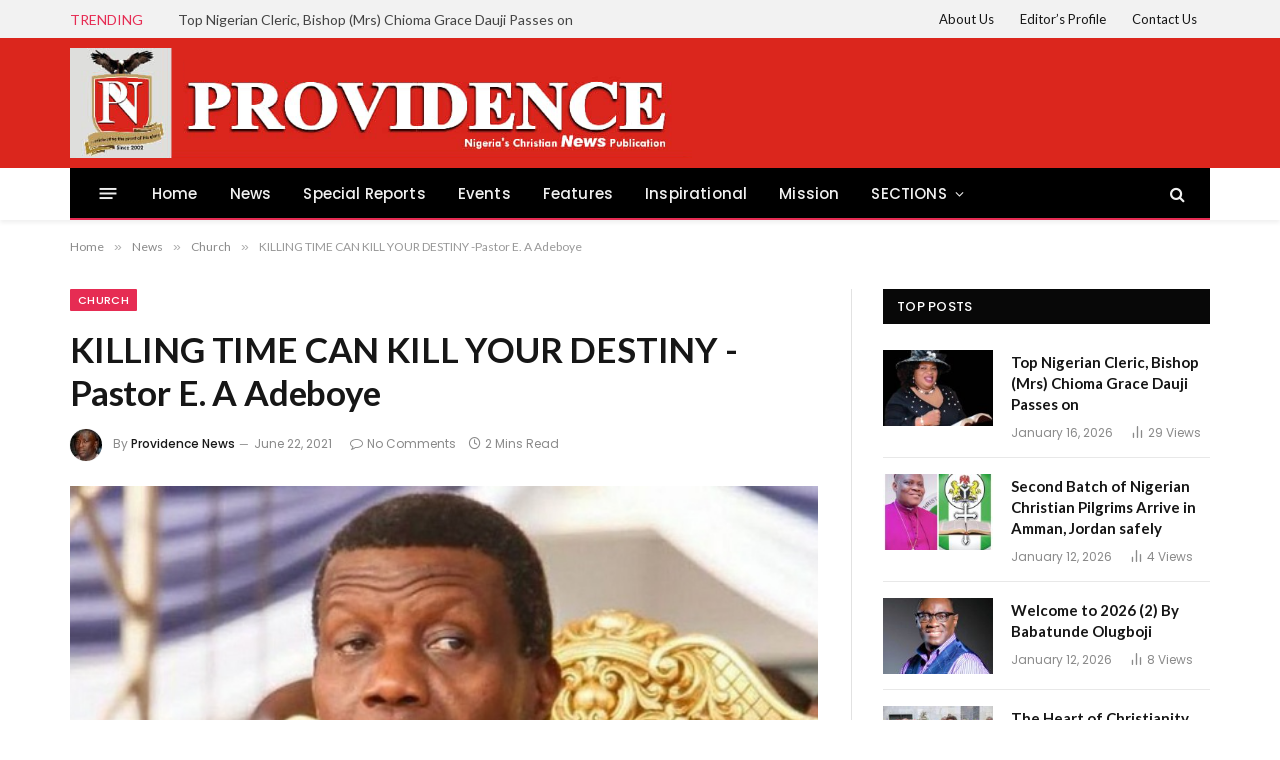

--- FILE ---
content_type: text/html; charset=UTF-8
request_url: https://providencenewsonline.com/killing-time-can-kill-your-destiny-pastor-e-a-adeboye/
body_size: 16452
content:

<!DOCTYPE html>
<html lang="en-US" prefix="og: http://ogp.me/ns#" class="s-light site-s-light">

<head>

	<meta charset="UTF-8" />
	<meta name="viewport" content="width=device-width, initial-scale=1" />
	<title>KILLING TIME CAN KILL YOUR DESTINY -Pastor E. A Adeboye &#8211; Providence News</title><link rel="preload" as="image" imagesrcset="https://providencenewsonline.com/wp-content/uploads/2021/03/tmp-cam-2356646952046786918.jpg" imagesizes="(max-width: 749px) 100vw, 749px" /><link rel="preload" as="font" href="https://providencenewsonline.com/wp-content/themes/smart-mag/css/icons/fonts/ts-icons.woff2?v3.1" type="font/woff2" crossorigin="anonymous" />
<meta name='robots' content='max-image-preview:large' />
	<style>img:is([sizes="auto" i], [sizes^="auto," i]) { contain-intrinsic-size: 3000px 1500px }</style>
	
<!-- Easy Social Share Buttons for WordPress v.10.1.1 https://socialsharingplugin.com -->
<meta property="og:locale" content="en_US" />
<meta property="og:type" content="article" />
<meta property="og:title" content="KILLING TIME CAN KILL YOUR DESTINY -Pastor E. A Adeboye" />
<meta property="og:description" content="KILLING TIME CAN KILL YOUR DESTINY -Pastor E. A Adeboye If you find yourself spending more time and hours at a stretch watching videos and pictures that do not add any meaningful value to your life on social media, be careful and caution yourself. Your free time could become tools in the devil’s hands; fill your time with something meaningful to your life development. Take a good book around with you to read in your free time or go somewhere and pray.  I remember one conference I attended abroad. Pastor W.F Kumuyi of the Deeper Christian Life Ministry (DCLM) was" />
<meta property="og:url" content="https://providencenewsonline.com/killing-time-can-kill-your-destiny-pastor-e-a-adeboye/" />
<meta property="og:site_name" content="Providence News" />
<meta property="article:author" content="Gracious K. Akintayo" />
<meta property="article:section" content="Church" />
<meta property="article:published_time" content="2021-06-22T14:00:37+01:00" />
<meta property="og:image" content="https://providencenewsonline.com/wp-content/uploads/2021/03/tmp-cam-2356646952046786918.jpg" />
<meta property="og:image:secure_url" content="https://providencenewsonline.com/wp-content/uploads/2021/03/tmp-cam-2356646952046786918.jpg" />
<meta property="og:image:width" content="640" />
<meta property="og:image:height" content="360" />
<!-- / Easy Social Share Buttons for WordPress -->
<link rel='dns-prefetch' href='//fonts.googleapis.com' />
<link rel="alternate" type="application/rss+xml" title="Providence News &raquo; Feed" href="https://providencenewsonline.com/feed/" />
<link rel="alternate" type="application/rss+xml" title="Providence News &raquo; Comments Feed" href="https://providencenewsonline.com/comments/feed/" />
<link rel="alternate" type="application/rss+xml" title="Providence News &raquo; KILLING TIME CAN KILL YOUR DESTINY -Pastor E. A Adeboye Comments Feed" href="https://providencenewsonline.com/killing-time-can-kill-your-destiny-pastor-e-a-adeboye/feed/" />
<script type="text/javascript">
/* <![CDATA[ */
window._wpemojiSettings = {"baseUrl":"https:\/\/s.w.org\/images\/core\/emoji\/15.0.3\/72x72\/","ext":".png","svgUrl":"https:\/\/s.w.org\/images\/core\/emoji\/15.0.3\/svg\/","svgExt":".svg","source":{"concatemoji":"https:\/\/providencenewsonline.com\/wp-includes\/js\/wp-emoji-release.min.js?ver=35eb3e4b6d06c2112ea5f3655d8fb22c"}};
/*! This file is auto-generated */
!function(i,n){var o,s,e;function c(e){try{var t={supportTests:e,timestamp:(new Date).valueOf()};sessionStorage.setItem(o,JSON.stringify(t))}catch(e){}}function p(e,t,n){e.clearRect(0,0,e.canvas.width,e.canvas.height),e.fillText(t,0,0);var t=new Uint32Array(e.getImageData(0,0,e.canvas.width,e.canvas.height).data),r=(e.clearRect(0,0,e.canvas.width,e.canvas.height),e.fillText(n,0,0),new Uint32Array(e.getImageData(0,0,e.canvas.width,e.canvas.height).data));return t.every(function(e,t){return e===r[t]})}function u(e,t,n){switch(t){case"flag":return n(e,"\ud83c\udff3\ufe0f\u200d\u26a7\ufe0f","\ud83c\udff3\ufe0f\u200b\u26a7\ufe0f")?!1:!n(e,"\ud83c\uddfa\ud83c\uddf3","\ud83c\uddfa\u200b\ud83c\uddf3")&&!n(e,"\ud83c\udff4\udb40\udc67\udb40\udc62\udb40\udc65\udb40\udc6e\udb40\udc67\udb40\udc7f","\ud83c\udff4\u200b\udb40\udc67\u200b\udb40\udc62\u200b\udb40\udc65\u200b\udb40\udc6e\u200b\udb40\udc67\u200b\udb40\udc7f");case"emoji":return!n(e,"\ud83d\udc26\u200d\u2b1b","\ud83d\udc26\u200b\u2b1b")}return!1}function f(e,t,n){var r="undefined"!=typeof WorkerGlobalScope&&self instanceof WorkerGlobalScope?new OffscreenCanvas(300,150):i.createElement("canvas"),a=r.getContext("2d",{willReadFrequently:!0}),o=(a.textBaseline="top",a.font="600 32px Arial",{});return e.forEach(function(e){o[e]=t(a,e,n)}),o}function t(e){var t=i.createElement("script");t.src=e,t.defer=!0,i.head.appendChild(t)}"undefined"!=typeof Promise&&(o="wpEmojiSettingsSupports",s=["flag","emoji"],n.supports={everything:!0,everythingExceptFlag:!0},e=new Promise(function(e){i.addEventListener("DOMContentLoaded",e,{once:!0})}),new Promise(function(t){var n=function(){try{var e=JSON.parse(sessionStorage.getItem(o));if("object"==typeof e&&"number"==typeof e.timestamp&&(new Date).valueOf()<e.timestamp+604800&&"object"==typeof e.supportTests)return e.supportTests}catch(e){}return null}();if(!n){if("undefined"!=typeof Worker&&"undefined"!=typeof OffscreenCanvas&&"undefined"!=typeof URL&&URL.createObjectURL&&"undefined"!=typeof Blob)try{var e="postMessage("+f.toString()+"("+[JSON.stringify(s),u.toString(),p.toString()].join(",")+"));",r=new Blob([e],{type:"text/javascript"}),a=new Worker(URL.createObjectURL(r),{name:"wpTestEmojiSupports"});return void(a.onmessage=function(e){c(n=e.data),a.terminate(),t(n)})}catch(e){}c(n=f(s,u,p))}t(n)}).then(function(e){for(var t in e)n.supports[t]=e[t],n.supports.everything=n.supports.everything&&n.supports[t],"flag"!==t&&(n.supports.everythingExceptFlag=n.supports.everythingExceptFlag&&n.supports[t]);n.supports.everythingExceptFlag=n.supports.everythingExceptFlag&&!n.supports.flag,n.DOMReady=!1,n.readyCallback=function(){n.DOMReady=!0}}).then(function(){return e}).then(function(){var e;n.supports.everything||(n.readyCallback(),(e=n.source||{}).concatemoji?t(e.concatemoji):e.wpemoji&&e.twemoji&&(t(e.twemoji),t(e.wpemoji)))}))}((window,document),window._wpemojiSettings);
/* ]]> */
</script>
<style id='wp-emoji-styles-inline-css' type='text/css'>

	img.wp-smiley, img.emoji {
		display: inline !important;
		border: none !important;
		box-shadow: none !important;
		height: 1em !important;
		width: 1em !important;
		margin: 0 0.07em !important;
		vertical-align: -0.1em !important;
		background: none !important;
		padding: 0 !important;
	}
</style>
<link rel='stylesheet' id='wp-block-library-css' href='https://providencenewsonline.com/wp-includes/css/dist/block-library/style.min.css?ver=35eb3e4b6d06c2112ea5f3655d8fb22c' type='text/css' media='all' />
<style id='classic-theme-styles-inline-css' type='text/css'>
/*! This file is auto-generated */
.wp-block-button__link{color:#fff;background-color:#32373c;border-radius:9999px;box-shadow:none;text-decoration:none;padding:calc(.667em + 2px) calc(1.333em + 2px);font-size:1.125em}.wp-block-file__button{background:#32373c;color:#fff;text-decoration:none}
</style>
<style id='global-styles-inline-css' type='text/css'>
:root{--wp--preset--aspect-ratio--square: 1;--wp--preset--aspect-ratio--4-3: 4/3;--wp--preset--aspect-ratio--3-4: 3/4;--wp--preset--aspect-ratio--3-2: 3/2;--wp--preset--aspect-ratio--2-3: 2/3;--wp--preset--aspect-ratio--16-9: 16/9;--wp--preset--aspect-ratio--9-16: 9/16;--wp--preset--color--black: #000000;--wp--preset--color--cyan-bluish-gray: #abb8c3;--wp--preset--color--white: #ffffff;--wp--preset--color--pale-pink: #f78da7;--wp--preset--color--vivid-red: #cf2e2e;--wp--preset--color--luminous-vivid-orange: #ff6900;--wp--preset--color--luminous-vivid-amber: #fcb900;--wp--preset--color--light-green-cyan: #7bdcb5;--wp--preset--color--vivid-green-cyan: #00d084;--wp--preset--color--pale-cyan-blue: #8ed1fc;--wp--preset--color--vivid-cyan-blue: #0693e3;--wp--preset--color--vivid-purple: #9b51e0;--wp--preset--gradient--vivid-cyan-blue-to-vivid-purple: linear-gradient(135deg,rgba(6,147,227,1) 0%,rgb(155,81,224) 100%);--wp--preset--gradient--light-green-cyan-to-vivid-green-cyan: linear-gradient(135deg,rgb(122,220,180) 0%,rgb(0,208,130) 100%);--wp--preset--gradient--luminous-vivid-amber-to-luminous-vivid-orange: linear-gradient(135deg,rgba(252,185,0,1) 0%,rgba(255,105,0,1) 100%);--wp--preset--gradient--luminous-vivid-orange-to-vivid-red: linear-gradient(135deg,rgba(255,105,0,1) 0%,rgb(207,46,46) 100%);--wp--preset--gradient--very-light-gray-to-cyan-bluish-gray: linear-gradient(135deg,rgb(238,238,238) 0%,rgb(169,184,195) 100%);--wp--preset--gradient--cool-to-warm-spectrum: linear-gradient(135deg,rgb(74,234,220) 0%,rgb(151,120,209) 20%,rgb(207,42,186) 40%,rgb(238,44,130) 60%,rgb(251,105,98) 80%,rgb(254,248,76) 100%);--wp--preset--gradient--blush-light-purple: linear-gradient(135deg,rgb(255,206,236) 0%,rgb(152,150,240) 100%);--wp--preset--gradient--blush-bordeaux: linear-gradient(135deg,rgb(254,205,165) 0%,rgb(254,45,45) 50%,rgb(107,0,62) 100%);--wp--preset--gradient--luminous-dusk: linear-gradient(135deg,rgb(255,203,112) 0%,rgb(199,81,192) 50%,rgb(65,88,208) 100%);--wp--preset--gradient--pale-ocean: linear-gradient(135deg,rgb(255,245,203) 0%,rgb(182,227,212) 50%,rgb(51,167,181) 100%);--wp--preset--gradient--electric-grass: linear-gradient(135deg,rgb(202,248,128) 0%,rgb(113,206,126) 100%);--wp--preset--gradient--midnight: linear-gradient(135deg,rgb(2,3,129) 0%,rgb(40,116,252) 100%);--wp--preset--font-size--small: 13px;--wp--preset--font-size--medium: 20px;--wp--preset--font-size--large: 36px;--wp--preset--font-size--x-large: 42px;--wp--preset--spacing--20: 0.44rem;--wp--preset--spacing--30: 0.67rem;--wp--preset--spacing--40: 1rem;--wp--preset--spacing--50: 1.5rem;--wp--preset--spacing--60: 2.25rem;--wp--preset--spacing--70: 3.38rem;--wp--preset--spacing--80: 5.06rem;--wp--preset--shadow--natural: 6px 6px 9px rgba(0, 0, 0, 0.2);--wp--preset--shadow--deep: 12px 12px 50px rgba(0, 0, 0, 0.4);--wp--preset--shadow--sharp: 6px 6px 0px rgba(0, 0, 0, 0.2);--wp--preset--shadow--outlined: 6px 6px 0px -3px rgba(255, 255, 255, 1), 6px 6px rgba(0, 0, 0, 1);--wp--preset--shadow--crisp: 6px 6px 0px rgba(0, 0, 0, 1);}:where(.is-layout-flex){gap: 0.5em;}:where(.is-layout-grid){gap: 0.5em;}body .is-layout-flex{display: flex;}.is-layout-flex{flex-wrap: wrap;align-items: center;}.is-layout-flex > :is(*, div){margin: 0;}body .is-layout-grid{display: grid;}.is-layout-grid > :is(*, div){margin: 0;}:where(.wp-block-columns.is-layout-flex){gap: 2em;}:where(.wp-block-columns.is-layout-grid){gap: 2em;}:where(.wp-block-post-template.is-layout-flex){gap: 1.25em;}:where(.wp-block-post-template.is-layout-grid){gap: 1.25em;}.has-black-color{color: var(--wp--preset--color--black) !important;}.has-cyan-bluish-gray-color{color: var(--wp--preset--color--cyan-bluish-gray) !important;}.has-white-color{color: var(--wp--preset--color--white) !important;}.has-pale-pink-color{color: var(--wp--preset--color--pale-pink) !important;}.has-vivid-red-color{color: var(--wp--preset--color--vivid-red) !important;}.has-luminous-vivid-orange-color{color: var(--wp--preset--color--luminous-vivid-orange) !important;}.has-luminous-vivid-amber-color{color: var(--wp--preset--color--luminous-vivid-amber) !important;}.has-light-green-cyan-color{color: var(--wp--preset--color--light-green-cyan) !important;}.has-vivid-green-cyan-color{color: var(--wp--preset--color--vivid-green-cyan) !important;}.has-pale-cyan-blue-color{color: var(--wp--preset--color--pale-cyan-blue) !important;}.has-vivid-cyan-blue-color{color: var(--wp--preset--color--vivid-cyan-blue) !important;}.has-vivid-purple-color{color: var(--wp--preset--color--vivid-purple) !important;}.has-black-background-color{background-color: var(--wp--preset--color--black) !important;}.has-cyan-bluish-gray-background-color{background-color: var(--wp--preset--color--cyan-bluish-gray) !important;}.has-white-background-color{background-color: var(--wp--preset--color--white) !important;}.has-pale-pink-background-color{background-color: var(--wp--preset--color--pale-pink) !important;}.has-vivid-red-background-color{background-color: var(--wp--preset--color--vivid-red) !important;}.has-luminous-vivid-orange-background-color{background-color: var(--wp--preset--color--luminous-vivid-orange) !important;}.has-luminous-vivid-amber-background-color{background-color: var(--wp--preset--color--luminous-vivid-amber) !important;}.has-light-green-cyan-background-color{background-color: var(--wp--preset--color--light-green-cyan) !important;}.has-vivid-green-cyan-background-color{background-color: var(--wp--preset--color--vivid-green-cyan) !important;}.has-pale-cyan-blue-background-color{background-color: var(--wp--preset--color--pale-cyan-blue) !important;}.has-vivid-cyan-blue-background-color{background-color: var(--wp--preset--color--vivid-cyan-blue) !important;}.has-vivid-purple-background-color{background-color: var(--wp--preset--color--vivid-purple) !important;}.has-black-border-color{border-color: var(--wp--preset--color--black) !important;}.has-cyan-bluish-gray-border-color{border-color: var(--wp--preset--color--cyan-bluish-gray) !important;}.has-white-border-color{border-color: var(--wp--preset--color--white) !important;}.has-pale-pink-border-color{border-color: var(--wp--preset--color--pale-pink) !important;}.has-vivid-red-border-color{border-color: var(--wp--preset--color--vivid-red) !important;}.has-luminous-vivid-orange-border-color{border-color: var(--wp--preset--color--luminous-vivid-orange) !important;}.has-luminous-vivid-amber-border-color{border-color: var(--wp--preset--color--luminous-vivid-amber) !important;}.has-light-green-cyan-border-color{border-color: var(--wp--preset--color--light-green-cyan) !important;}.has-vivid-green-cyan-border-color{border-color: var(--wp--preset--color--vivid-green-cyan) !important;}.has-pale-cyan-blue-border-color{border-color: var(--wp--preset--color--pale-cyan-blue) !important;}.has-vivid-cyan-blue-border-color{border-color: var(--wp--preset--color--vivid-cyan-blue) !important;}.has-vivid-purple-border-color{border-color: var(--wp--preset--color--vivid-purple) !important;}.has-vivid-cyan-blue-to-vivid-purple-gradient-background{background: var(--wp--preset--gradient--vivid-cyan-blue-to-vivid-purple) !important;}.has-light-green-cyan-to-vivid-green-cyan-gradient-background{background: var(--wp--preset--gradient--light-green-cyan-to-vivid-green-cyan) !important;}.has-luminous-vivid-amber-to-luminous-vivid-orange-gradient-background{background: var(--wp--preset--gradient--luminous-vivid-amber-to-luminous-vivid-orange) !important;}.has-luminous-vivid-orange-to-vivid-red-gradient-background{background: var(--wp--preset--gradient--luminous-vivid-orange-to-vivid-red) !important;}.has-very-light-gray-to-cyan-bluish-gray-gradient-background{background: var(--wp--preset--gradient--very-light-gray-to-cyan-bluish-gray) !important;}.has-cool-to-warm-spectrum-gradient-background{background: var(--wp--preset--gradient--cool-to-warm-spectrum) !important;}.has-blush-light-purple-gradient-background{background: var(--wp--preset--gradient--blush-light-purple) !important;}.has-blush-bordeaux-gradient-background{background: var(--wp--preset--gradient--blush-bordeaux) !important;}.has-luminous-dusk-gradient-background{background: var(--wp--preset--gradient--luminous-dusk) !important;}.has-pale-ocean-gradient-background{background: var(--wp--preset--gradient--pale-ocean) !important;}.has-electric-grass-gradient-background{background: var(--wp--preset--gradient--electric-grass) !important;}.has-midnight-gradient-background{background: var(--wp--preset--gradient--midnight) !important;}.has-small-font-size{font-size: var(--wp--preset--font-size--small) !important;}.has-medium-font-size{font-size: var(--wp--preset--font-size--medium) !important;}.has-large-font-size{font-size: var(--wp--preset--font-size--large) !important;}.has-x-large-font-size{font-size: var(--wp--preset--font-size--x-large) !important;}
:where(.wp-block-post-template.is-layout-flex){gap: 1.25em;}:where(.wp-block-post-template.is-layout-grid){gap: 1.25em;}
:where(.wp-block-columns.is-layout-flex){gap: 2em;}:where(.wp-block-columns.is-layout-grid){gap: 2em;}
:root :where(.wp-block-pullquote){font-size: 1.5em;line-height: 1.6;}
</style>
<link rel='stylesheet' id='contact-form-7-css' href='https://providencenewsonline.com/wp-content/plugins/contact-form-7/includes/css/styles.css?ver=6.1.4' type='text/css' media='all' />
<link rel='stylesheet' id='easy-social-share-buttons-nativeskinned-css' href='https://providencenewsonline.com/wp-content/plugins/easy-social-share-buttons3/assets/css/essb-native-skinned.min.css?ver=10.1.1' type='text/css' media='all' />
<link rel='stylesheet' id='subscribe-forms-css-css' href='https://providencenewsonline.com/wp-content/plugins/easy-social-share-buttons3/assets/modules/subscribe-forms.min.css?ver=10.1.1' type='text/css' media='all' />
<link rel='stylesheet' id='easy-social-share-buttons-display-methods-css' href='https://providencenewsonline.com/wp-content/plugins/easy-social-share-buttons3/assets/css/essb-display-methods.min.css?ver=10.1.1' type='text/css' media='all' />
<link rel='stylesheet' id='easy-social-share-buttons-css' href='https://providencenewsonline.com/wp-content/plugins/easy-social-share-buttons3/assets/css/easy-social-share-buttons.min.css?ver=10.1.1' type='text/css' media='all' />
<link rel='stylesheet' id='smartmag-core-css' href='https://providencenewsonline.com/wp-content/themes/smart-mag/style.css?ver=10.2.1' type='text/css' media='all' />
<style id='smartmag-core-inline-css' type='text/css'>
:root { --c-main: #e62c53;
--c-main-rgb: 230,44,83;
--text-font: "Lato", system-ui, -apple-system, "Segoe UI", Arial, sans-serif;
--body-font: "Lato", system-ui, -apple-system, "Segoe UI", Arial, sans-serif;
--title-size-xs: 15px;
--main-width: 1140px; }
.smart-head-main { --c-shadow: rgba(10,10,10,0.06); }
.smart-head-main .smart-head-top { --head-h: 38px; background-color: #f2f2f2; }
.s-dark .smart-head-main .smart-head-top,
.smart-head-main .s-dark.smart-head-top { background-color: #595959; }
.smart-head-main .smart-head-mid { --head-h: 130px; background-color: #db261d; }
.smart-head-main .smart-head-bot { --head-h: 52px; border-bottom-width: 2px; border-bottom-color: var(--c-main); }
.navigation-main .menu > li > a { font-family: "Poppins", system-ui, -apple-system, "Segoe UI", Arial, sans-serif; font-size: 15px; font-weight: 500; letter-spacing: .011em; }
.navigation-main { --nav-items-space: 16px; }
.s-dark .navigation-main { --c-nav-hov: #ffffff; }
.s-dark .navigation { --c-nav-hov-bg: rgba(255,255,255,0.1); }
.smart-head-main .spc-social { --spc-social-fs: 15px; }
.smart-head-main .offcanvas-toggle { transform: scale(.65); }
.post-meta { font-family: "Poppins", system-ui, -apple-system, "Segoe UI", Arial, sans-serif; }
.cat-labels .category { font-family: "Poppins", system-ui, -apple-system, "Segoe UI", Arial, sans-serif; }
.block-head .heading { font-family: "Poppins", system-ui, -apple-system, "Segoe UI", Arial, sans-serif; }
.block-head-c .heading { font-weight: 600; }
.block-head-c { --line-weight: 3px; --border-weight: 2px; }
.entry-content { font-size: 16px; }
@media (min-width: 941px) and (max-width: 1200px) { .navigation-main .menu > li > a { font-size: calc(10px + (15px - 10px) * .7); } }


</style>
<link rel='stylesheet' id='smartmag-magnific-popup-css' href='https://providencenewsonline.com/wp-content/themes/smart-mag/css/lightbox.css?ver=10.2.1' type='text/css' media='all' />
<link rel='stylesheet' id='smartmag-icons-css' href='https://providencenewsonline.com/wp-content/themes/smart-mag/css/icons/icons.css?ver=10.2.1' type='text/css' media='all' />
<link rel='stylesheet' id='smartmag-gfonts-custom-css' href='https://fonts.googleapis.com/css?family=Lato%3A400%2C500%2C600%2C700%7CPoppins%3A500%2C400%2C600%2C700&#038;display=swap' type='text/css' media='all' />
<script type="text/javascript" id="smartmag-lazy-inline-js-after">
/* <![CDATA[ */
/**
 * @copyright ThemeSphere
 * @preserve
 */
var BunyadLazy={};BunyadLazy.load=function(){function a(e,n){var t={};e.dataset.bgset&&e.dataset.sizes?(t.sizes=e.dataset.sizes,t.srcset=e.dataset.bgset):t.src=e.dataset.bgsrc,function(t){var a=t.dataset.ratio;if(0<a){const e=t.parentElement;if(e.classList.contains("media-ratio")){const n=e.style;n.getPropertyValue("--a-ratio")||(n.paddingBottom=100/a+"%")}}}(e);var a,o=document.createElement("img");for(a in o.onload=function(){var t="url('"+(o.currentSrc||o.src)+"')",a=e.style;a.backgroundImage!==t&&requestAnimationFrame(()=>{a.backgroundImage=t,n&&n()}),o.onload=null,o.onerror=null,o=null},o.onerror=o.onload,t)o.setAttribute(a,t[a]);o&&o.complete&&0<o.naturalWidth&&o.onload&&o.onload()}function e(t){t.dataset.loaded||a(t,()=>{document.dispatchEvent(new Event("lazyloaded")),t.dataset.loaded=1})}function n(t){"complete"===document.readyState?t():window.addEventListener("load",t)}return{initEarly:function(){var t,a=()=>{document.querySelectorAll(".img.bg-cover:not(.lazyload)").forEach(e)};"complete"!==document.readyState?(t=setInterval(a,150),n(()=>{a(),clearInterval(t)})):a()},callOnLoad:n,initBgImages:function(t){t&&n(()=>{document.querySelectorAll(".img.bg-cover").forEach(e)})},bgLoad:a}}(),BunyadLazy.load.initEarly();
/* ]]> */
</script>
<script type="text/javascript" src="https://providencenewsonline.com/wp-content/plugins/sphere-post-views/assets/js/post-views.js?ver=1.0.1" id="sphere-post-views-js"></script>
<script type="text/javascript" id="sphere-post-views-js-after">
/* <![CDATA[ */
var Sphere_PostViews = {"ajaxUrl":"https:\/\/providencenewsonline.com\/wp-admin\/admin-ajax.php?sphere_post_views=1","sampling":0,"samplingRate":10,"repeatCountDelay":0,"postID":1573,"token":"7a530e2186"}
/* ]]> */
</script>
<script type="text/javascript" src="https://providencenewsonline.com/wp-includes/js/jquery/jquery.min.js?ver=3.7.1" id="jquery-core-js"></script>
<script type="text/javascript" src="https://providencenewsonline.com/wp-includes/js/jquery/jquery-migrate.min.js?ver=3.4.1" id="jquery-migrate-js"></script>
<script></script><script id="essb-inline-js"></script><link rel="https://api.w.org/" href="https://providencenewsonline.com/wp-json/" /><link rel="alternate" title="JSON" type="application/json" href="https://providencenewsonline.com/wp-json/wp/v2/posts/1573" /><link rel="EditURI" type="application/rsd+xml" title="RSD" href="https://providencenewsonline.com/xmlrpc.php?rsd" />

<link rel="canonical" href="https://providencenewsonline.com/killing-time-can-kill-your-destiny-pastor-e-a-adeboye/" />
<link rel='shortlink' href='https://providencenewsonline.com/?p=1573' />
<link rel="alternate" title="oEmbed (JSON)" type="application/json+oembed" href="https://providencenewsonline.com/wp-json/oembed/1.0/embed?url=https%3A%2F%2Fprovidencenewsonline.com%2Fkilling-time-can-kill-your-destiny-pastor-e-a-adeboye%2F" />
<link rel="alternate" title="oEmbed (XML)" type="text/xml+oembed" href="https://providencenewsonline.com/wp-json/oembed/1.0/embed?url=https%3A%2F%2Fprovidencenewsonline.com%2Fkilling-time-can-kill-your-destiny-pastor-e-a-adeboye%2F&#038;format=xml" />

		<script>
		var BunyadSchemeKey = 'bunyad-scheme';
		(() => {
			const d = document.documentElement;
			const c = d.classList;
			var scheme = localStorage.getItem(BunyadSchemeKey);
			
			if (scheme) {
				d.dataset.origClass = c;
				scheme === 'dark' ? c.remove('s-light', 'site-s-light') : c.remove('s-dark', 'site-s-dark');
				c.add('site-s-' + scheme, 's-' + scheme);
			}
		})();
		</script>
		<meta name="generator" content="Elementor 3.27.6; features: e_font_icon_svg, additional_custom_breakpoints, e_element_cache; settings: css_print_method-external, google_font-enabled, font_display-swap">
			<style>
				.e-con.e-parent:nth-of-type(n+4):not(.e-lazyloaded):not(.e-no-lazyload),
				.e-con.e-parent:nth-of-type(n+4):not(.e-lazyloaded):not(.e-no-lazyload) * {
					background-image: none !important;
				}
				@media screen and (max-height: 1024px) {
					.e-con.e-parent:nth-of-type(n+3):not(.e-lazyloaded):not(.e-no-lazyload),
					.e-con.e-parent:nth-of-type(n+3):not(.e-lazyloaded):not(.e-no-lazyload) * {
						background-image: none !important;
					}
				}
				@media screen and (max-height: 640px) {
					.e-con.e-parent:nth-of-type(n+2):not(.e-lazyloaded):not(.e-no-lazyload),
					.e-con.e-parent:nth-of-type(n+2):not(.e-lazyloaded):not(.e-no-lazyload) * {
						background-image: none !important;
					}
				}
			</style>
			<meta name="generator" content="Powered by WPBakery Page Builder - drag and drop page builder for WordPress."/>
<link rel="icon" href="https://providencenewsonline.com/wp-content/uploads/2025/02/cropped-icon-32x32.png" sizes="32x32" />
<link rel="icon" href="https://providencenewsonline.com/wp-content/uploads/2025/02/cropped-icon-192x192.png" sizes="192x192" />
<link rel="apple-touch-icon" href="https://providencenewsonline.com/wp-content/uploads/2025/02/cropped-icon-180x180.png" />
<meta name="msapplication-TileImage" content="https://providencenewsonline.com/wp-content/uploads/2025/02/cropped-icon-270x270.png" />
<noscript><style> .wpb_animate_when_almost_visible { opacity: 1; }</style></noscript>

</head>

<body class="post-template-default single single-post postid-1573 single-format-standard right-sidebar post-layout-modern post-cat-27 has-lb has-lb-sm ts-img-hov-fade has-sb-sep layout-normal essb-10.1.1 wpb-js-composer js-comp-ver-7.9 vc_responsive elementor-default elementor-kit-6253">



<div class="main-wrap">

	
<div class="off-canvas-backdrop"></div>
<div class="mobile-menu-container off-canvas" id="off-canvas">

	<div class="off-canvas-head">
		<a href="#" class="close">
			<span class="visuallyhidden">Close Menu</span>
			<i class="tsi tsi-times"></i>
		</a>

		<div class="ts-logo">
			<img class="logo-mobile logo-image" src="https://providencenewsonline.com/wp-content/uploads/2024/01/providence-news-logo.png" width="439" height="78" alt="Providence News"/>		</div>
	</div>

	<div class="off-canvas-content">

					<ul class="mobile-menu"></ul>
		
		
		
		<div class="spc-social-block spc-social spc-social-b smart-head-social">
		
			
				<a href="#" class="link service s-facebook" target="_blank" rel="nofollow noopener">
					<i class="icon tsi tsi-facebook"></i>					<span class="visuallyhidden">Facebook</span>
				</a>
									
			
				<a href="#" class="link service s-twitter" target="_blank" rel="nofollow noopener">
					<i class="icon tsi tsi-twitter"></i>					<span class="visuallyhidden">X (Twitter)</span>
				</a>
									
			
				<a href="#" class="link service s-instagram" target="_blank" rel="nofollow noopener">
					<i class="icon tsi tsi-instagram"></i>					<span class="visuallyhidden">Instagram</span>
				</a>
									
			
		</div>

		
	</div>

</div>
<div class="smart-head smart-head-a smart-head-main" id="smart-head" data-sticky="auto" data-sticky-type="smart" data-sticky-full>
	
	<div class="smart-head-row smart-head-top is-light smart-head-row-full">

		<div class="inner wrap">

							
				<div class="items items-left ">
				
<div class="trending-ticker" data-delay="8">
	<span class="heading">Trending</span>

	<ul>
				
			<li><a href="https://providencenewsonline.com/top-nigerian-cleric-bishop-mrs-chioma-grace-dauji-passes-on/" class="post-link">Top Nigerian Cleric, Bishop (Mrs) Chioma Grace Dauji Passes on</a></li>
		
				
			<li><a href="https://providencenewsonline.com/second-batch-of-nigerian-christian-pilgrims-arrive-in-amman-jordan-safely/" class="post-link">Second Batch of Nigerian Christian Pilgrims Arrive in Amman, Jordan safely</a></li>
		
				
			<li><a href="https://providencenewsonline.com/welcome-to-2026-2-by-babatunde-olugboji/" class="post-link">Welcome to 2026 (2) By Babatunde Olugboji</a></li>
		
				
			<li><a href="https://providencenewsonline.com/the-heart-of-christianity-revolves-around-service-a-lifestyle-jesus-christ-exemplifies-rev-oluremi-hunsu/" class="post-link">The Heart of Christianity Revolves Around Service, a Lifestyle Jesus Christ Exemplifies &#8211; Rev Oluremi Hunsu.</a></li>
		
				
			<li><a href="https://providencenewsonline.com/welcome-to-2026-1-by-babatunde-olugboji/" class="post-link">Welcome To 2026 (1) By Babatunde Olugboji</a></li>
		
				
			<li><a href="https://providencenewsonline.com/some-pastors-lack-integrity-in-their-walk-with-god-bishop-uchenna-chukwuegu/" class="post-link">Some Pastors Lack Integrity in Their Walk With God &#8211; Bishop Uchenna Chukwuegu</a></li>
		
				
			<li><a href="https://providencenewsonline.com/executive-secretary-ncpc-adegbite-says-nigeria-will-experience-peace-and-prosperity-in-the-new-year/" class="post-link">EXECUTIVE SECRETARY, NCPC, ADEGBITE SAYS, NIGERIA WILL EXPERIENCE PEACE AND PROSPERITY IN THE NEW YEAR</a></li>
		
				
			<li><a href="https://providencenewsonline.com/end-of-year-matters-by-babatunde-olugboji/" class="post-link">End of Year Matters &#8211; By Babatunde Olugboji</a></li>
		
				
			</ul>
</div>
				</div>

							
				<div class="items items-center empty">
								</div>

							
				<div class="items items-right ">
					<div class="nav-wrap">
		<nav class="navigation navigation-small nav-hov-a">
			<ul id="menu-top-menu" class="menu"><li id="menu-item-563" class="menu-item menu-item-type-post_type menu-item-object-page menu-item-563"><a href="https://providencenewsonline.com/about-us/">About Us</a></li>
<li id="menu-item-562" class="menu-item menu-item-type-post_type menu-item-object-page menu-item-562"><a href="https://providencenewsonline.com/editors-profile/">Editor&#8217;s Profile</a></li>
<li id="menu-item-572" class="menu-item menu-item-type-post_type menu-item-object-page menu-item-572"><a href="https://providencenewsonline.com/contact-us/">Contact Us</a></li>
</ul>		</nav>
	</div>
				</div>

						
		</div>
	</div>

	
	<div class="smart-head-row smart-head-mid is-light smart-head-row-full">

		<div class="inner wrap">

							
				<div class="items items-left ">
					<a href="https://providencenewsonline.com/" title="Providence News" rel="home" class="logo-link ts-logo logo-is-image">
		<span>
			
				
					<img fetchpriority="high" src="https://smartmag.theme-sphere.com/prime-mag/wp-content/uploads/sites/15/2021/06/PrimeMag-Logo-white.png" class="logo-image logo-image-dark" alt="Providence News" srcset="https://smartmag.theme-sphere.com/prime-mag/wp-content/uploads/sites/15/2021/06/PrimeMag-Logo-white.png ,https://smartmag.theme-sphere.com/prime-mag/wp-content/uploads/sites/15/2021/06/PrimeMag-Logo-white@2x.png 2x" width="220" height="229"/><img src="https://providencenewsonline.com/wp-content/uploads/2024/01/providence-news-logo.png" class="logo-image" alt="Providence News" width="877" height="155"/>
									 
					</span>
	</a>				</div>

							
				<div class="items items-center empty">
								</div>

							
				<div class="items items-right empty">
								</div>

						
		</div>
	</div>

	
	<div class="smart-head-row smart-head-bot s-dark wrap">

		<div class="inner full">

							
				<div class="items items-left ">
				
<button class="offcanvas-toggle has-icon" type="button" aria-label="Menu">
	<span class="hamburger-icon hamburger-icon-a">
		<span class="inner"></span>
	</span>
</button>	<div class="nav-wrap">
		<nav class="navigation navigation-main nav-hov-a">
			<ul id="menu-main" class="menu"><li id="menu-item-6336" class="menu-item menu-item-type-post_type menu-item-object-page menu-item-home menu-item-6336"><a href="https://providencenewsonline.com/">Home</a></li>
<li id="menu-item-16" class="menu-item menu-item-type-taxonomy menu-item-object-category current-post-ancestor menu-cat-4 menu-item-16"><a href="https://providencenewsonline.com/category/news/">News</a></li>
<li id="menu-item-19" class="menu-item menu-item-type-taxonomy menu-item-object-category menu-cat-6 menu-item-19"><a href="https://providencenewsonline.com/category/special-reports/">Special Reports</a></li>
<li id="menu-item-10" class="menu-item menu-item-type-taxonomy menu-item-object-category menu-cat-8 menu-item-10"><a href="https://providencenewsonline.com/category/events/">Events</a></li>
<li id="menu-item-11" class="menu-item menu-item-type-taxonomy menu-item-object-category current-post-ancestor current-menu-parent current-post-parent menu-cat-11 menu-item-11"><a href="https://providencenewsonline.com/category/features/">Features</a></li>
<li id="menu-item-12" class="menu-item menu-item-type-taxonomy menu-item-object-category current-post-ancestor current-menu-parent current-post-parent menu-cat-7 menu-item-12"><a href="https://providencenewsonline.com/category/inspirational/">Inspirational</a></li>
<li id="menu-item-14" class="menu-item menu-item-type-taxonomy menu-item-object-category menu-cat-9 menu-item-14"><a href="https://providencenewsonline.com/category/mission/">Mission</a></li>
<li id="menu-item-20" class="menu-item menu-item-type-custom menu-item-object-custom menu-item-has-children menu-item-20"><a href="#">SECTIONS</a>
<ul class="sub-menu">
	<li id="menu-item-13" class="menu-item menu-item-type-taxonomy menu-item-object-category menu-cat-12 menu-item-13"><a href="https://providencenewsonline.com/category/interviews/">Interviews</a></li>
	<li id="menu-item-15" class="menu-item menu-item-type-taxonomy menu-item-object-category menu-cat-13 menu-item-15"><a href="https://providencenewsonline.com/category/music-drama/">Music &amp; Drama</a></li>
	<li id="menu-item-17" class="menu-item menu-item-type-taxonomy menu-item-object-category menu-cat-10 menu-item-17"><a href="https://providencenewsonline.com/category/personality/">Personality</a></li>
</ul>
</li>
</ul>		</nav>
	</div>
				</div>

							
				<div class="items items-center empty">
								</div>

							
				<div class="items items-right ">
				

	<a href="#" class="search-icon has-icon-only is-icon" title="Search">
		<i class="tsi tsi-search"></i>
	</a>

				</div>

						
		</div>
	</div>

	</div>
<div class="smart-head smart-head-a smart-head-mobile" id="smart-head-mobile" data-sticky="mid" data-sticky-type="smart" data-sticky-full>
	
	<div class="smart-head-row smart-head-mid smart-head-row-3 is-light smart-head-row-full">

		<div class="inner wrap">

							
				<div class="items items-left ">
				
<button class="offcanvas-toggle has-icon" type="button" aria-label="Menu">
	<span class="hamburger-icon hamburger-icon-a">
		<span class="inner"></span>
	</span>
</button>				</div>

							
				<div class="items items-center ">
					<a href="https://providencenewsonline.com/" title="Providence News" rel="home" class="logo-link ts-logo logo-is-image">
		<span>
			
									<img class="logo-mobile logo-image" src="https://providencenewsonline.com/wp-content/uploads/2024/01/providence-news-logo.png" width="439" height="78" alt="Providence News"/>									 
					</span>
	</a>				</div>

							
				<div class="items items-right ">
				

	<a href="#" class="search-icon has-icon-only is-icon" title="Search">
		<i class="tsi tsi-search"></i>
	</a>

				</div>

						
		</div>
	</div>

	</div>
<nav class="breadcrumbs is-full-width breadcrumbs-a" id="breadcrumb"><div class="inner ts-contain "><span><a href="https://providencenewsonline.com/"><span>Home</span></a></span><span class="delim">&raquo;</span><span><a href="https://providencenewsonline.com/category/news/"><span>News</span></a></span><span class="delim">&raquo;</span><span><a href="https://providencenewsonline.com/category/news/church/"><span>Church</span></a></span><span class="delim">&raquo;</span><span class="current">KILLING TIME CAN KILL YOUR DESTINY -Pastor E. A Adeboye</span></div></nav>
<div class="main ts-contain cf right-sidebar">
	
		

<div class="ts-row">
	<div class="col-8 main-content s-post-contain">

					<div class="the-post-header s-head-modern s-head-modern-a">
	<div class="post-meta post-meta-a post-meta-left post-meta-single has-below"><div class="post-meta-items meta-above"><span class="meta-item cat-labels">
						
						<a href="https://providencenewsonline.com/category/news/church/" class="category term-color-27" rel="category">Church</a>
					</span>
					</div><h1 class="is-title post-title">KILLING TIME CAN KILL YOUR DESTINY -Pastor E. A Adeboye</h1><div class="post-meta-items meta-below has-author-img"><span class="meta-item post-author has-img"><img alt='Providence News' src='https://secure.gravatar.com/avatar/3a761b2e1f46e4c06d6afae01977892b?s=32&#038;d=mm&#038;r=g' srcset='https://secure.gravatar.com/avatar/3a761b2e1f46e4c06d6afae01977892b?s=64&#038;d=mm&#038;r=g 2x' class='avatar avatar-32 photo' height='32' width='32' decoding='async'/><span class="by">By</span> <a href="https://providencenewsonline.com/author/gracious/" title="Posts by Providence News" rel="author">Providence News</a></span><span class="meta-item has-next-icon date"><time class="post-date" datetime="2021-06-22T14:00:37+01:00">June 22, 2021</time></span><span class="has-next-icon meta-item comments has-icon"><a href="https://providencenewsonline.com/killing-time-can-kill-your-destiny-pastor-e-a-adeboye/#respond"><i class="tsi tsi-comment-o"></i>No Comments</a></span><span class="meta-item read-time has-icon"><i class="tsi tsi-clock"></i>2 Mins Read</span></div></div>	
	
</div>		
					<div class="single-featured">	
	<div class="featured">
				
			<a href="https://providencenewsonline.com/wp-content/uploads/2021/03/tmp-cam-2356646952046786918.jpg" class="image-link media-ratio ar-bunyad-main" title="KILLING TIME CAN KILL YOUR DESTINY -Pastor E. A Adeboye"><img loading="lazy" width="749" height="489" src="https://providencenewsonline.com/wp-content/uploads/2021/03/tmp-cam-2356646952046786918.jpg" class="attachment-bunyad-main size-bunyad-main no-lazy skip-lazy wp-post-image" alt="" sizes="(max-width: 749px) 100vw, 749px" title="KILLING TIME CAN KILL YOUR DESTINY -Pastor E. A Adeboye" decoding="async" /></a>		
						
			</div>

	</div>
		
		<div class="the-post s-post-modern">

			<article id="post-1573" class="post-1573 post type-post status-publish format-standard has-post-thumbnail category-church category-features category-inspirational">
				
<div class="post-content-wrap">
	
	<div class="post-content cf entry-content content-spacious">

		
				
		<div class="essb_links essb_displayed_postfloat essb_share essb_template_default4-retina essb_template_glow-retina essb_1762607887 essb_links_center print-no" id="essb_displayed_postfloat_1762607887" data-essb-postid="1573" data-essb-position="postfloat" data-essb-button-style="icon" data-essb-template="default4-retina essb_template_glow-retina" data-essb-counter-pos="hidden" data-essb-url="https://providencenewsonline.com/killing-time-can-kill-your-destiny-pastor-e-a-adeboye/" data-essb-fullurl="https://providencenewsonline.com/killing-time-can-kill-your-destiny-pastor-e-a-adeboye/" data-essb-instance="1762607887">
<ul class="essb_links_list essb_force_hide_name essb_force_hide">
<li class="essb_item essb_link_facebook nolightbox essb_link_svg_icon"> <a href="https://www.facebook.com/sharer/sharer.php?u=https%3A%2F%2Fprovidencenewsonline.com%2Fkilling-time-can-kill-your-destiny-pastor-e-a-adeboye%2F&#038;t=KILLING+TIME+CAN+KILL+YOUR+DESTINY+-Pastor+E.+A+Adeboye" title="Share on Facebook" onclick="essb.window(&#39;https://www.facebook.com/sharer/sharer.php?u=https%3A%2F%2Fprovidencenewsonline.com%2Fkilling-time-can-kill-your-destiny-pastor-e-a-adeboye%2F&#038;t=KILLING+TIME+CAN+KILL+YOUR+DESTINY+-Pastor+E.+A+Adeboye&#39;,&#39;facebook&#39;,&#39;1762607887&#39;); return false;" target="_blank" rel="noreferrer noopener nofollow" class="nolightbox essb-s-bg-facebook essb-s-c-light essb-s-ch-light essb-s-bgh-dark essb-s-bg-network" ><span class="essb_icon essb_icon_facebook"><svg class="essb-svg-icon essb-svg-icon-facebook" aria-hidden="true" role="img" focusable="false" xmlns="http://www.w3.org/2000/svg" width="16" height="16" viewBox="0 0 16 16"><path d="M16 8.049c0-4.446-3.582-8.05-8-8.05C3.58 0-.002 3.603-.002 8.05c0 4.017 2.926 7.347 6.75 7.951v-5.625h-2.03V8.05H6.75V6.275c0-2.017 1.195-3.131 3.022-3.131.876 0 1.791.157 1.791.157v1.98h-1.009c-.993 0-1.303.621-1.303 1.258v1.51h2.218l-.354 2.326H9.25V16c3.824-.604 6.75-3.934 6.75-7.951"></path></svg></span><span class="essb_network_name essb_noname"></span></a></li>
<li class="essb_item essb_link_twitter nolightbox essb_link_twitter_x essb_link_svg_icon"> <a href="https://x.com/intent/post?text=KILLING%20TIME%20CAN%20KILL%20YOUR%20DESTINY%20-Pastor%20E.%20A%20Adeboye&amp;url=https%3A%2F%2Fprovidencenewsonline.com%2Fkilling-time-can-kill-your-destiny-pastor-e-a-adeboye%2F" title="Share on Twitter" onclick="essb.window(&#39;https://x.com/intent/post?text=KILLING%20TIME%20CAN%20KILL%20YOUR%20DESTINY%20-Pastor%20E.%20A%20Adeboye&amp;url=https%3A%2F%2Fprovidencenewsonline.com%2Fkilling-time-can-kill-your-destiny-pastor-e-a-adeboye%2F&#39;,&#39;twitter&#39;,&#39;1762607887&#39;); return false;" target="_blank" rel="noreferrer noopener nofollow" class="nolightbox essb-s-bg-twitter essb-s-c-light essb-s-ch-light essb-s-bgh-dark essb-s-bg-network" ><span class="essb_icon essb_icon_twitter_x"><svg class="essb-svg-icon essb-svg-icon-twitter_x" aria-hidden="true" role="img" focusable="false" viewBox="0 0 24 24"><path d="M18.244 2.25h3.308l-7.227 8.26 8.502 11.24H16.17l-5.214-6.817L4.99 21.75H1.68l7.73-8.835L1.254 2.25H8.08l4.713 6.231zm-1.161 17.52h1.833L7.084 4.126H5.117z"></path></svg></span><span class="essb_network_name essb_noname"></span></a></li>
<li class="essb_item essb_link_linkedin nolightbox essb_link_svg_icon"> <a href="https://www.linkedin.com/shareArticle?mini=true&amp;ro=true&amp;trk=EasySocialShareButtons&amp;title=KILLING+TIME+CAN+KILL+YOUR+DESTINY+-Pastor+E.+A+Adeboye&amp;url=https%3A%2F%2Fprovidencenewsonline.com%2Fkilling-time-can-kill-your-destiny-pastor-e-a-adeboye%2F" title="Share on LinkedIn" onclick="essb.window(&#39;https://www.linkedin.com/shareArticle?mini=true&amp;ro=true&amp;trk=EasySocialShareButtons&amp;title=KILLING+TIME+CAN+KILL+YOUR+DESTINY+-Pastor+E.+A+Adeboye&amp;url=https%3A%2F%2Fprovidencenewsonline.com%2Fkilling-time-can-kill-your-destiny-pastor-e-a-adeboye%2F&#39;,&#39;linkedin&#39;,&#39;1762607887&#39;); return false;" target="_blank" rel="noreferrer noopener nofollow" class="nolightbox essb-s-bg-linkedin essb-s-c-light essb-s-ch-light essb-s-bgh-dark essb-s-bg-network" ><span class="essb_icon essb_icon_linkedin"><svg class="essb-svg-icon essb-svg-icon-linkedin" aria-hidden="true" role="img" focusable="false" width="32" height="32" viewBox="0 0 32 32" xmlns="http://www.w3.org/2000/svg"><path d="M23.938 16.375c-0.438-0.5-1.188-0.75-2.25-0.75-1.375 0-2.313 0.438-2.875 1.188-0.563 0.813-0.813 1.938-0.813 3.375v10.938c0 0.188-0.063 0.375-0.25 0.563-0.125 0.125-0.375 0.25-0.563 0.25h-5.75c-0.188 0-0.375-0.125-0.563-0.25-0.125-0.188-0.25-0.375-0.25-0.563v-20.188c0-0.188 0.125-0.375 0.25-0.563 0.188-0.125 0.375-0.25 0.563-0.25h5.563c0.188 0 0.375 0.063 0.5 0.125s0.188 0.25 0.25 0.438c0 0.188 0.063 0.375 0.063 0.438s0 0.25 0 0.5c1.438-1.375 3.375-2 5.688-2 2.688 0 4.75 0.625 6.25 1.938 1.5 1.375 2.25 3.313 2.25 5.938v13.625c0 0.188-0.063 0.375-0.25 0.563-0.125 0.125-0.375 0.25-0.563 0.25h-5.875c-0.188 0-0.375-0.125-0.563-0.25-0.125-0.188-0.25-0.375-0.25-0.563v-12.313c0-1.063-0.188-1.875-0.563-2.438zM6.625 6.688c-0.75 0.75-1.688 1.125-2.75 1.125s-2-0.375-2.75-1.125c-0.75-0.75-1.125-1.625-1.125-2.75 0-1.063 0.375-1.938 1.125-2.688s1.688-1.188 2.75-1.188c1.063 0 2 0.438 2.75 1.188s1.125 1.625 1.125 2.688c0 1.125-0.375 2-1.125 2.75zM7.563 10.938v20.188c0 0.188-0.125 0.375-0.25 0.563-0.188 0.125-0.375 0.25-0.563 0.25h-5.75c-0.188 0-0.375-0.125-0.563-0.25-0.125-0.188-0.25-0.375-0.25-0.563v-20.188c0-0.188 0.125-0.375 0.25-0.563 0.188-0.125 0.375-0.25 0.563-0.25h5.75c0.188 0 0.375 0.125 0.563 0.25 0.125 0.188 0.25 0.375 0.25 0.563z"></path></svg></span><span class="essb_network_name essb_noname"></span></a></li>
<li class="essb_item essb_link_mail nolightbox essb_link_svg_icon"> <a href="#" title="Share on Email" onclick="essb_open_mailform(&#39;1762607887&#39;); return false;" target="_blank" rel="noreferrer noopener nofollow" class="nolightbox essb-s-bg-mail essb-s-c-light essb-s-ch-light essb-s-bgh-dark essb-s-bg-network" ><span class="essb_icon essb_icon_mail"><svg class="essb-svg-icon essb-svg-icon-mail" aria-hidden="true" role="img" focusable="false" width="32" height="32" xmlns="http://www.w3.org/2000/svg" viewBox="0 0 60 60"><polygon points="60,50.234 60,9.944 39.482,30.536 " /><polygon points="0,9.941 0,50.234 20.519,30.535 " /><path d="M1.387,8.5l21.002,21.08c0.121,0.051,0.471,0.415,0.517,0.519l5.941,5.963c0.635,0.591,1.672,0.59,2.333-0.025l5.911-5.933c0.046-0.105,0.4-0.473,0.522-0.524L58.615,8.5H1.387z" /><path d="M38.07,31.954l-5.5,5.52c-0.73,0.68-1.657,1.019-2.58,1.019c-0.914,0-1.823-0.332-2.533-0.993l-5.526-5.546L1.569,51.5h56.862L38.07,31.954z" /></svg></span><span class="essb_network_name essb_noname"></span></a></li>
<li class="essb_item essb_link_whatsapp nolightbox essb_link_svg_icon"> <a href="whatsapp://send?text=KILLING%20TIME%20CAN%20KILL%20YOUR%20DESTINY%20-Pastor%20E.%20A%20Adeboye%20https%3A%2F%2Fprovidencenewsonline.com%2Fkilling-time-can-kill-your-destiny-pastor-e-a-adeboye%2F" title="Share on WhatsApp" onclick="essb.tracking_only('', 'whatsapp', '1762607887', true);" target="_blank" rel="noreferrer noopener nofollow" class="nolightbox essb-s-bg-whatsapp essb-s-c-light essb-s-ch-light essb-s-bgh-dark essb-s-bg-network" ><span class="essb_icon essb_icon_whatsapp"><svg class="essb-svg-icon essb-svg-icon-whatsapp" aria-hidden="true" role="img" focusable="false" width="32" height="32" viewBox="0 0 32 32" xmlns="http://www.w3.org/2000/svg"><path d="M27.313 4.625c-3-3-7-4.625-11.25-4.625-8.75 0-15.875 7.125-15.875 15.875 0 2.75 0.75 5.5 2.125 7.938l-2.25 8.188 8.438-2.188c2.313 1.25 4.875 1.938 7.563 1.938v0c0 0 0 0 0 0 8.75 0 15.875-7.125 15.875-15.875 0-4.25-1.625-8.25-4.625-11.25zM16.063 29.063v0c-2.375 0-4.688-0.625-6.688-1.875l-0.5-0.25-5 1.313 1.313-4.875-0.313-0.5c-1.313-2.125-2-4.5-2-7 0-7.313 5.938-13.188 13.188-13.188 3.5 0 6.813 1.375 9.313 3.875s3.875 5.813 3.875 9.313c0 7.25-5.938 13.188-13.188 13.188zM23.313 19.188c-0.438-0.188-2.375-1.188-2.75-1.313-0.313-0.125-0.625-0.188-0.875 0.188-0.25 0.438-1 1.313-1.25 1.563s-0.438 0.313-0.875 0.125c-0.375-0.188-1.625-0.625-3.188-2-1.125-1-1.938-2.313-2.188-2.75-0.25-0.375 0-0.563 0.188-0.813 0.188-0.125 0.375-0.438 0.563-0.688 0.25-0.188 0.313-0.375 0.438-0.625s0.063-0.5-0.063-0.688c-0.063-0.188-0.875-2.188-1.188-2.938-0.375-0.813-0.688-0.688-0.938-0.688-0.188 0-0.5 0-0.75 0s-0.688 0.063-1.063 0.438c-0.375 0.438-1.375 1.375-1.375 3.313 0 2 1.438 3.875 1.625 4.125s2.813 4.25 6.75 6c0.938 0.375 1.688 0.625 2.25 0.813 1 0.313 1.813 0.25 2.5 0.188 0.813-0.125 2.375-1 2.688-1.938 0.375-0.875 0.375-1.688 0.25-1.875-0.125-0.125-0.375-0.25-0.75-0.438z"></path></svg></span><span class="essb_network_name essb_noname"></span></a></li>
<li class="essb_item essb_link_telegram nolightbox essb_link_svg_icon"> <a href="tg://msg?text=KILLING%20TIME%20CAN%20KILL%20YOUR%20DESTINY%20-Pastor%20E.%20A%20Adeboye%20https%3A%2F%2Fprovidencenewsonline.com%2Fkilling-time-can-kill-your-destiny-pastor-e-a-adeboye%2F" title="Share on Telegram" onclick="essb.tracking_only('', 'telegram', '1762607887', true);" target="_blank" rel="noreferrer noopener nofollow" class="nolightbox essb-s-bg-telegram essb-s-c-light essb-s-ch-light essb-s-bgh-dark essb-s-bg-network" ><span class="essb_icon essb_icon_telegram"><svg class="essb-svg-icon essb-svg-icon-telegram" aria-hidden="true" role="img" focusable="false" width="28" height="32" viewBox="0 0 28 32" xmlns="http://www.w3.org/2000/svg"><path d="M27.919 6.162l-4.225 19.925c-0.319 1.406-1.15 1.756-2.331 1.094l-6.438-4.744-3.106 2.988c-0.344 0.344-0.631 0.631-1.294 0.631l0.463-6.556 11.931-10.781c0.519-0.463-0.113-0.719-0.806-0.256l-14.75 9.287-6.35-1.988c-1.381-0.431-1.406-1.381 0.288-2.044l24.837-9.569c1.15-0.431 2.156 0.256 1.781 2.013z"></path></svg></span><span class="essb_network_name essb_noname"></span></a></li>
<li class="essb_item essb_link_messenger nolightbox essb_link_svg_icon"> <a href="fb-messenger://share/?link=https%3A%2F%2Fprovidencenewsonline.com%2Fkilling-time-can-kill-your-destiny-pastor-e-a-adeboye%2F" title="Share on Facebook Messenger" onclick="essb.fbmessenger('', 'https%3A%2F%2Fprovidencenewsonline.com%2Fkilling-time-can-kill-your-destiny-pastor-e-a-adeboye%2F', '1762607887'); return false;" target="_blank" rel="noreferrer noopener nofollow" class="nolightbox essb-s-bg-messenger essb-s-c-light essb-s-ch-light essb-s-bgh-dark essb-s-bg-network" ><span class="essb_icon essb_icon_messenger"><svg class="essb-svg-icon essb-svg-icon-messenger" aria-hidden="true" role="img" focusable="false" width="32" height="32" xmlns="http://www.w3.org/2000/svg" viewBox="0 0 32 32"><path d="M0,15.5C0,6.6,7,0,16,0s16,6.6,16,15.5S25,31,16,31c-1.6,0-3.2-0.2-4.6-0.6c-0.3-0.1-0.6-0.1-0.9,0.1l-3.2,1.4c-0.6,0.3-1.4,0-1.7-0.6c-0.1-0.2-0.1-0.3-0.1-0.5l-0.1-2.9c0-0.3-0.2-0.7-0.4-0.9C1.8,24.1-0.1,19.9,0,15.5z M11.1,12.6l-4.7,7.5c-0.5,0.7,0.4,1.5,1.1,1l5.1-3.8c0.3-0.3,0.8-0.3,1.2,0l3.7,2.8c1.1,0.8,2.7,0.5,3.5-0.6l4.7-7.5c0.5-0.7-0.4-1.5-1.1-1l-5.1,3.8c-0.3,0.3-0.8,0.3-1.1,0L14.6,12c-1.1-0.8-2.6-0.6-3.4,0.5C11.2,12.5,11.1,12.5,11.1,12.6z" /></svg></span><span class="essb_network_name essb_noname"></span></a></li>
<li class="essb_item essb_link_sms nolightbox essb_link_svg_icon"> <a href="sms:&#038;body=KILLING%20TIME%20CAN%20KILL%20YOUR%20DESTINY%20-Pastor%20E.%20A%20Adeboye%20https%3A%2F%2Fprovidencenewsonline.com%2Fkilling-time-can-kill-your-destiny-pastor-e-a-adeboye%2F" title="Share on SMS" onclick="essb.sms('KILLING%20TIME%20CAN%20KILL%20YOUR%20DESTINY%20-Pastor%20E.%20A%20Adeboye%20https%3A%2F%2Fprovidencenewsonline.com%2Fkilling-time-can-kill-your-destiny-pastor-e-a-adeboye%2F', '1762607887'); return false;" target="_blank" rel="noreferrer noopener nofollow" class="nolightbox essb-s-bg-sms essb-s-c-light essb-s-ch-light essb-s-bgh-dark essb-s-bg-network" ><span class="essb_icon essb_icon_sms"><svg class="essb-svg-icon essb-svg-icon-sms" aria-hidden="true" role="img" focusable="false" width="32" height="32" viewBox="0 0 32 32" xmlns="http://www.w3.org/2000/svg"><path d="M24 10.688v-2.688h-16v2.688h16zM18.688 18.688v-2.688h-10.688v2.688h10.688zM8 12v2.688h16v-2.688h-16zM26.688 2.688c1.438 0 2.625 1.188 2.625 2.625v16c0 1.438-1.188 2.688-2.625 2.688h-18.688l-5.313 5.313v-24c0-1.438 1.188-2.625 2.625-2.625h21.375z"></path></svg></span><span class="essb_network_name essb_noname"></span></a></li>
</ul>
<div class="essb_native_buttons essb_native_after_share">
<ul class="essb_links"></ul>
</div>
</div>
<h1><b>KILLING TIME CAN KILL YOUR DESTINY</b><span style="font-weight: 400;"> -Pastor E. A Adeboye</span></h1>
<p><span style="font-weight: 400;">If you find yourself spending more time and hours at a stretch watching videos and pictures that do not add any meaningful value to your life on social media, be careful and caution yourself.</span></p>
<p><span style="font-weight: 400;">Your free time could become tools in the devil’s hands; fill your time with something meaningful to your life development.</span></p>
<p><span style="font-weight: 400;">Take a good book around with you to read in your free time or go somewhere and pray. </span></p>
<p><span style="font-weight: 400;">I remember one conference I attended abroad. Pastor W.F Kumuyi of the Deeper Christian Life Ministry (DCLM) was also at the conference. At a time when we were free, I went into the restroom to read my Bible. After fellowshipping with God, I came out holding my Bible, only to see the fellow in the next cubicle coming out, holding his as well. It was Pastor Kumuyi. We looked at each other and laughed. </span></p>
<p><span style="font-weight: 400;">Today, when you look at some of the churches experiencing the extraordinary move of God in Africa, you find DCLM and RCCG at the top. We use our time wisely.</span></p>
<p><span style="font-weight: 400;">The Key Point is:</span></p>
<p><span style="font-weight: 400;">Killing time can kill your destiny!</span></p>
<p><span style="font-weight: 400;">May that not be your portion in Jesus name.</span></p>
<p><span style="font-weight: 400;"> </span></p>
<div class="essb_links essb_displayed_bottom essb_share essb_content_responsive essb_template_default4-retina essb_template_glow-retina essb_1477698525 print-no" id="essb_displayed_bottom_1477698525" data-essb-postid="1573" data-essb-position="bottom" data-essb-button-style="button" data-essb-template="default4-retina essb_template_glow-retina" data-essb-counter-pos="hidden" data-essb-url="https://providencenewsonline.com/killing-time-can-kill-your-destiny-pastor-e-a-adeboye/" data-essb-fullurl="https://providencenewsonline.com/killing-time-can-kill-your-destiny-pastor-e-a-adeboye/" data-essb-instance="1477698525"><ul class="essb_links_list"><li class="essb_item essb_link_facebook nolightbox essb_link_svg_icon"> <a href="https://www.facebook.com/sharer/sharer.php?u=https%3A%2F%2Fprovidencenewsonline.com%2Fkilling-time-can-kill-your-destiny-pastor-e-a-adeboye%2F&t=KILLING+TIME+CAN+KILL+YOUR+DESTINY+-Pastor+E.+A+Adeboye" title="Share on Facebook" onclick="essb.window(&#39;https://www.facebook.com/sharer/sharer.php?u=https%3A%2F%2Fprovidencenewsonline.com%2Fkilling-time-can-kill-your-destiny-pastor-e-a-adeboye%2F&t=KILLING+TIME+CAN+KILL+YOUR+DESTINY+-Pastor+E.+A+Adeboye&#39;,&#39;facebook&#39;,&#39;1477698525&#39;); return false;" target="_blank" rel="noreferrer noopener nofollow" class="nolightbox essb-s-bg-facebook essb-s-c-light essb-s-ch-light essb-s-bgh-dark essb-s-bg-network" ><span class="essb_icon essb_icon_facebook"><svg class="essb-svg-icon essb-svg-icon-facebook" aria-hidden="true" role="img" focusable="false" xmlns="http://www.w3.org/2000/svg" width="16" height="16" viewBox="0 0 16 16"><path d="M16 8.049c0-4.446-3.582-8.05-8-8.05C3.58 0-.002 3.603-.002 8.05c0 4.017 2.926 7.347 6.75 7.951v-5.625h-2.03V8.05H6.75V6.275c0-2.017 1.195-3.131 3.022-3.131.876 0 1.791.157 1.791.157v1.98h-1.009c-.993 0-1.303.621-1.303 1.258v1.51h2.218l-.354 2.326H9.25V16c3.824-.604 6.75-3.934 6.75-7.951"></path></svg></span><span class="essb_network_name">Facebook</span></a></li><li class="essb_item essb_link_twitter nolightbox essb_link_twitter_x essb_link_svg_icon"> <a href="https://x.com/intent/post?text=KILLING%20TIME%20CAN%20KILL%20YOUR%20DESTINY%20-Pastor%20E.%20A%20Adeboye&amp;url=https%3A%2F%2Fprovidencenewsonline.com%2Fkilling-time-can-kill-your-destiny-pastor-e-a-adeboye%2F" title="Share on Twitter" onclick="essb.window(&#39;https://x.com/intent/post?text=KILLING%20TIME%20CAN%20KILL%20YOUR%20DESTINY%20-Pastor%20E.%20A%20Adeboye&amp;url=https%3A%2F%2Fprovidencenewsonline.com%2Fkilling-time-can-kill-your-destiny-pastor-e-a-adeboye%2F&#39;,&#39;twitter&#39;,&#39;1477698525&#39;); return false;" target="_blank" rel="noreferrer noopener nofollow" class="nolightbox essb-s-bg-twitter essb-s-c-light essb-s-ch-light essb-s-bgh-dark essb-s-bg-network" ><span class="essb_icon essb_icon_twitter_x"><svg class="essb-svg-icon essb-svg-icon-twitter_x" aria-hidden="true" role="img" focusable="false" viewBox="0 0 24 24"><path d="M18.244 2.25h3.308l-7.227 8.26 8.502 11.24H16.17l-5.214-6.817L4.99 21.75H1.68l7.73-8.835L1.254 2.25H8.08l4.713 6.231zm-1.161 17.52h1.833L7.084 4.126H5.117z"></path></svg></span><span class="essb_network_name">Twitter</span></a></li><li class="essb_item essb_link_linkedin nolightbox essb_link_svg_icon"> <a href="https://www.linkedin.com/shareArticle?mini=true&amp;ro=true&amp;trk=EasySocialShareButtons&amp;title=KILLING+TIME+CAN+KILL+YOUR+DESTINY+-Pastor+E.+A+Adeboye&amp;url=https%3A%2F%2Fprovidencenewsonline.com%2Fkilling-time-can-kill-your-destiny-pastor-e-a-adeboye%2F" title="Share on LinkedIn" onclick="essb.window(&#39;https://www.linkedin.com/shareArticle?mini=true&amp;ro=true&amp;trk=EasySocialShareButtons&amp;title=KILLING+TIME+CAN+KILL+YOUR+DESTINY+-Pastor+E.+A+Adeboye&amp;url=https%3A%2F%2Fprovidencenewsonline.com%2Fkilling-time-can-kill-your-destiny-pastor-e-a-adeboye%2F&#39;,&#39;linkedin&#39;,&#39;1477698525&#39;); return false;" target="_blank" rel="noreferrer noopener nofollow" class="nolightbox essb-s-bg-linkedin essb-s-c-light essb-s-ch-light essb-s-bgh-dark essb-s-bg-network" ><span class="essb_icon essb_icon_linkedin"><svg class="essb-svg-icon essb-svg-icon-linkedin" aria-hidden="true" role="img" focusable="false" width="32" height="32" viewBox="0 0 32 32" xmlns="http://www.w3.org/2000/svg"><path d="M23.938 16.375c-0.438-0.5-1.188-0.75-2.25-0.75-1.375 0-2.313 0.438-2.875 1.188-0.563 0.813-0.813 1.938-0.813 3.375v10.938c0 0.188-0.063 0.375-0.25 0.563-0.125 0.125-0.375 0.25-0.563 0.25h-5.75c-0.188 0-0.375-0.125-0.563-0.25-0.125-0.188-0.25-0.375-0.25-0.563v-20.188c0-0.188 0.125-0.375 0.25-0.563 0.188-0.125 0.375-0.25 0.563-0.25h5.563c0.188 0 0.375 0.063 0.5 0.125s0.188 0.25 0.25 0.438c0 0.188 0.063 0.375 0.063 0.438s0 0.25 0 0.5c1.438-1.375 3.375-2 5.688-2 2.688 0 4.75 0.625 6.25 1.938 1.5 1.375 2.25 3.313 2.25 5.938v13.625c0 0.188-0.063 0.375-0.25 0.563-0.125 0.125-0.375 0.25-0.563 0.25h-5.875c-0.188 0-0.375-0.125-0.563-0.25-0.125-0.188-0.25-0.375-0.25-0.563v-12.313c0-1.063-0.188-1.875-0.563-2.438zM6.625 6.688c-0.75 0.75-1.688 1.125-2.75 1.125s-2-0.375-2.75-1.125c-0.75-0.75-1.125-1.625-1.125-2.75 0-1.063 0.375-1.938 1.125-2.688s1.688-1.188 2.75-1.188c1.063 0 2 0.438 2.75 1.188s1.125 1.625 1.125 2.688c0 1.125-0.375 2-1.125 2.75zM7.563 10.938v20.188c0 0.188-0.125 0.375-0.25 0.563-0.188 0.125-0.375 0.25-0.563 0.25h-5.75c-0.188 0-0.375-0.125-0.563-0.25-0.125-0.188-0.25-0.375-0.25-0.563v-20.188c0-0.188 0.125-0.375 0.25-0.563 0.188-0.125 0.375-0.25 0.563-0.25h5.75c0.188 0 0.375 0.125 0.563 0.25 0.125 0.188 0.25 0.375 0.25 0.563z"></path></svg></span><span class="essb_network_name">LinkedIn</span></a></li><li class="essb_item essb_link_mail nolightbox essb_link_svg_icon"> <a href="#" title="Share on Email" onclick="essb_open_mailform(&#39;1477698525&#39;); return false;" target="_blank" rel="noreferrer noopener nofollow" class="nolightbox essb-s-bg-mail essb-s-c-light essb-s-ch-light essb-s-bgh-dark essb-s-bg-network" ><span class="essb_icon essb_icon_mail"><svg class="essb-svg-icon essb-svg-icon-mail" aria-hidden="true" role="img" focusable="false" width="32" height="32" xmlns="http://www.w3.org/2000/svg" viewBox="0 0 60 60"><polygon points="60,50.234 60,9.944 39.482,30.536 " /><polygon points="0,9.941 0,50.234 20.519,30.535 " /><path d="M1.387,8.5l21.002,21.08c0.121,0.051,0.471,0.415,0.517,0.519l5.941,5.963c0.635,0.591,1.672,0.59,2.333-0.025l5.911-5.933c0.046-0.105,0.4-0.473,0.522-0.524L58.615,8.5H1.387z" /><path d="M38.07,31.954l-5.5,5.52c-0.73,0.68-1.657,1.019-2.58,1.019c-0.914,0-1.823-0.332-2.533-0.993l-5.526-5.546L1.569,51.5h56.862L38.07,31.954z" /></svg></span><span class="essb_network_name">Email</span></a></li><li class="essb_item essb_link_whatsapp nolightbox essb_link_svg_icon"> <a href="whatsapp://send?text=KILLING%20TIME%20CAN%20KILL%20YOUR%20DESTINY%20-Pastor%20E.%20A%20Adeboye%20https%3A%2F%2Fprovidencenewsonline.com%2Fkilling-time-can-kill-your-destiny-pastor-e-a-adeboye%2F" title="Share on WhatsApp" onclick="essb.tracking_only('', 'whatsapp', '1477698525', true);" target="_blank" rel="noreferrer noopener nofollow" class="nolightbox essb-s-bg-whatsapp essb-s-c-light essb-s-ch-light essb-s-bgh-dark essb-s-bg-network" ><span class="essb_icon essb_icon_whatsapp"><svg class="essb-svg-icon essb-svg-icon-whatsapp" aria-hidden="true" role="img" focusable="false" width="32" height="32" viewBox="0 0 32 32" xmlns="http://www.w3.org/2000/svg"><path d="M27.313 4.625c-3-3-7-4.625-11.25-4.625-8.75 0-15.875 7.125-15.875 15.875 0 2.75 0.75 5.5 2.125 7.938l-2.25 8.188 8.438-2.188c2.313 1.25 4.875 1.938 7.563 1.938v0c0 0 0 0 0 0 8.75 0 15.875-7.125 15.875-15.875 0-4.25-1.625-8.25-4.625-11.25zM16.063 29.063v0c-2.375 0-4.688-0.625-6.688-1.875l-0.5-0.25-5 1.313 1.313-4.875-0.313-0.5c-1.313-2.125-2-4.5-2-7 0-7.313 5.938-13.188 13.188-13.188 3.5 0 6.813 1.375 9.313 3.875s3.875 5.813 3.875 9.313c0 7.25-5.938 13.188-13.188 13.188zM23.313 19.188c-0.438-0.188-2.375-1.188-2.75-1.313-0.313-0.125-0.625-0.188-0.875 0.188-0.25 0.438-1 1.313-1.25 1.563s-0.438 0.313-0.875 0.125c-0.375-0.188-1.625-0.625-3.188-2-1.125-1-1.938-2.313-2.188-2.75-0.25-0.375 0-0.563 0.188-0.813 0.188-0.125 0.375-0.438 0.563-0.688 0.25-0.188 0.313-0.375 0.438-0.625s0.063-0.5-0.063-0.688c-0.063-0.188-0.875-2.188-1.188-2.938-0.375-0.813-0.688-0.688-0.938-0.688-0.188 0-0.5 0-0.75 0s-0.688 0.063-1.063 0.438c-0.375 0.438-1.375 1.375-1.375 3.313 0 2 1.438 3.875 1.625 4.125s2.813 4.25 6.75 6c0.938 0.375 1.688 0.625 2.25 0.813 1 0.313 1.813 0.25 2.5 0.188 0.813-0.125 2.375-1 2.688-1.938 0.375-0.875 0.375-1.688 0.25-1.875-0.125-0.125-0.375-0.25-0.75-0.438z"></path></svg></span><span class="essb_network_name">WhatsApp</span></a></li><li class="essb_item essb_link_telegram nolightbox essb_link_svg_icon"> <a href="tg://msg?text=KILLING%20TIME%20CAN%20KILL%20YOUR%20DESTINY%20-Pastor%20E.%20A%20Adeboye%20https%3A%2F%2Fprovidencenewsonline.com%2Fkilling-time-can-kill-your-destiny-pastor-e-a-adeboye%2F" title="Share on Telegram" onclick="essb.tracking_only('', 'telegram', '1477698525', true);" target="_blank" rel="noreferrer noopener nofollow" class="nolightbox essb-s-bg-telegram essb-s-c-light essb-s-ch-light essb-s-bgh-dark essb-s-bg-network" ><span class="essb_icon essb_icon_telegram"><svg class="essb-svg-icon essb-svg-icon-telegram" aria-hidden="true" role="img" focusable="false" width="28" height="32" viewBox="0 0 28 32" xmlns="http://www.w3.org/2000/svg"><path d="M27.919 6.162l-4.225 19.925c-0.319 1.406-1.15 1.756-2.331 1.094l-6.438-4.744-3.106 2.988c-0.344 0.344-0.631 0.631-1.294 0.631l0.463-6.556 11.931-10.781c0.519-0.463-0.113-0.719-0.806-0.256l-14.75 9.287-6.35-1.988c-1.381-0.431-1.406-1.381 0.288-2.044l24.837-9.569c1.15-0.431 2.156 0.256 1.781 2.013z"></path></svg></span><span class="essb_network_name">Telegram</span></a></li><li class="essb_item essb_link_messenger nolightbox essb_link_svg_icon"> <a href="fb-messenger://share/?link=https%3A%2F%2Fprovidencenewsonline.com%2Fkilling-time-can-kill-your-destiny-pastor-e-a-adeboye%2F" title="Share on Facebook Messenger" onclick="essb.fbmessenger('', 'https%3A%2F%2Fprovidencenewsonline.com%2Fkilling-time-can-kill-your-destiny-pastor-e-a-adeboye%2F', '1477698525'); return false;" target="_blank" rel="noreferrer noopener nofollow" class="nolightbox essb-s-bg-messenger essb-s-c-light essb-s-ch-light essb-s-bgh-dark essb-s-bg-network" ><span class="essb_icon essb_icon_messenger"><svg class="essb-svg-icon essb-svg-icon-messenger" aria-hidden="true" role="img" focusable="false" width="32" height="32" xmlns="http://www.w3.org/2000/svg" viewBox="0 0 32 32"><path d="M0,15.5C0,6.6,7,0,16,0s16,6.6,16,15.5S25,31,16,31c-1.6,0-3.2-0.2-4.6-0.6c-0.3-0.1-0.6-0.1-0.9,0.1l-3.2,1.4c-0.6,0.3-1.4,0-1.7-0.6c-0.1-0.2-0.1-0.3-0.1-0.5l-0.1-2.9c0-0.3-0.2-0.7-0.4-0.9C1.8,24.1-0.1,19.9,0,15.5z M11.1,12.6l-4.7,7.5c-0.5,0.7,0.4,1.5,1.1,1l5.1-3.8c0.3-0.3,0.8-0.3,1.2,0l3.7,2.8c1.1,0.8,2.7,0.5,3.5-0.6l4.7-7.5c0.5-0.7-0.4-1.5-1.1-1l-5.1,3.8c-0.3,0.3-0.8,0.3-1.1,0L14.6,12c-1.1-0.8-2.6-0.6-3.4,0.5C11.2,12.5,11.1,12.5,11.1,12.6z" /></svg></span><span class="essb_network_name">Facebook Messenger</span></a></li><li class="essb_item essb_link_sms nolightbox essb_link_svg_icon"> <a href="sms:&body=KILLING%20TIME%20CAN%20KILL%20YOUR%20DESTINY%20-Pastor%20E.%20A%20Adeboye%20https%3A%2F%2Fprovidencenewsonline.com%2Fkilling-time-can-kill-your-destiny-pastor-e-a-adeboye%2F" title="Share on SMS" onclick="essb.sms('KILLING%20TIME%20CAN%20KILL%20YOUR%20DESTINY%20-Pastor%20E.%20A%20Adeboye%20https%3A%2F%2Fprovidencenewsonline.com%2Fkilling-time-can-kill-your-destiny-pastor-e-a-adeboye%2F', '1477698525'); return false;" target="_blank" rel="noreferrer noopener nofollow" class="nolightbox essb-s-bg-sms essb-s-c-light essb-s-ch-light essb-s-bgh-dark essb-s-bg-network" ><span class="essb_icon essb_icon_sms"><svg class="essb-svg-icon essb-svg-icon-sms" aria-hidden="true" role="img" focusable="false" width="32" height="32" viewBox="0 0 32 32" xmlns="http://www.w3.org/2000/svg"><path d="M24 10.688v-2.688h-16v2.688h16zM18.688 18.688v-2.688h-10.688v2.688h10.688zM8 12v2.688h16v-2.688h-16zM26.688 2.688c1.438 0 2.625 1.188 2.625 2.625v16c0 1.438-1.188 2.688-2.625 2.688h-18.688l-5.313 5.313v-24c0-1.438 1.188-2.625 2.625-2.625h21.375z"></path></svg></span><span class="essb_network_name">SMS</span></a></li></ul><div class="essb_native_buttons essb_native_after_share"><ul class="essb_links"></ul></div></div><div class="essb-pinterest-pro-content-marker" style="display: none !important;"></div><div class="essb_break_scroll"></div>
				
		
		
		
	</div>
</div>
	
			</article>

			


	<div class="author-box">
		<section class="author-info">

	<img alt='' src='https://secure.gravatar.com/avatar/3a761b2e1f46e4c06d6afae01977892b?s=95&#038;d=mm&#038;r=g' srcset='https://secure.gravatar.com/avatar/3a761b2e1f46e4c06d6afae01977892b?s=190&#038;d=mm&#038;r=g 2x' class='avatar avatar-95 photo' height='95' width='95' decoding='async'/>	
	<div class="description">
		<a href="https://providencenewsonline.com/author/gracious/" title="Posts by Providence News" rel="author">Providence News</a>		
		<ul class="social-icons">
					
			<li>
				<a href="https://www.providencenewsonline.com" class="icon tsi tsi-home" title="Website"> 
					<span class="visuallyhidden">Website</span></a>				
			</li>
			
			
					
			<li>
				<a href="http://Gracious%20K.%20Akintayo" class="icon tsi tsi-facebook" title="Facebook"> 
					<span class="visuallyhidden">Facebook</span></a>				
			</li>
			
			
					
			<li>
				<a href="http://@providencenews1" class="icon tsi tsi-twitter" title="X (Twitter)"> 
					<span class="visuallyhidden">X (Twitter)</span></a>				
			</li>
			
			
				</ul>
		
		<p class="bio">GRACIOUS Akintayo is a journalist of many years experience and exposure. He worked in various media organization as a reporter, researcher and correspondent. He had attended many local and international organized professional, leadership and ministerial conference, training, seminars and workshops.
He is a media consultant, editor, an inspirational writer, public speaker and social critics. He is the Editor/Publisher, PROVIDENCE News (a nondenominational general interest Christian publication), former President, Christian Press Association of Nigeria (CPAN) and currently, President, Nigeria Christian Media Forum (NCMF).
Gracious is a member of many professional, social and Christian faith organization.</p>
	</div>
	
</section>	</div>


	<section class="related-posts">
							
							
				<div class="block-head block-head-ac block-head-a block-head-a1 is-left">

					<h4 class="heading">Related <span class="color">Posts</span></h4>					
									</div>
				
			
				<section class="block-wrap block-grid cols-gap-sm mb-none" data-id="1">

				
			<div class="block-content">
					
	<div class="loop loop-grid loop-grid-sm grid grid-3 md:grid-2 xs:grid-1">

					
<article class="l-post grid-post grid-sm-post">

	
			<div class="media">

		
			<a href="https://providencenewsonline.com/top-nigerian-cleric-bishop-mrs-chioma-grace-dauji-passes-on/" class="image-link media-ratio ratio-16-9" title="Top Nigerian Cleric, Bishop (Mrs) Chioma Grace Dauji Passes on"><span data-bgsrc="https://providencenewsonline.com/wp-content/uploads/2026/01/IMG-20260115-WA0037-450x443.jpg" class="img bg-cover wp-post-image attachment-bunyad-medium size-bunyad-medium lazyload" data-bgset="https://providencenewsonline.com/wp-content/uploads/2026/01/IMG-20260115-WA0037-450x443.jpg 450w, https://providencenewsonline.com/wp-content/uploads/2026/01/IMG-20260115-WA0037-300x295.jpg 300w, https://providencenewsonline.com/wp-content/uploads/2026/01/IMG-20260115-WA0037-768x756.jpg 768w, https://providencenewsonline.com/wp-content/uploads/2026/01/IMG-20260115-WA0037.jpg 930w" data-sizes="(max-width: 358px) 100vw, 358px"></span></a>			
			
			
			
		
		</div>
	

	
		<div class="content">

			<div class="post-meta post-meta-a has-below"><h2 class="is-title post-title"><a href="https://providencenewsonline.com/top-nigerian-cleric-bishop-mrs-chioma-grace-dauji-passes-on/">Top Nigerian Cleric, Bishop (Mrs) Chioma Grace Dauji Passes on</a></h2><div class="post-meta-items meta-below"><span class="meta-item date"><span class="date-link"><time class="post-date" datetime="2026-01-16T17:57:30+01:00">January 16, 2026</time></span></span></div></div>			
			
			
		</div>

	
</article>					
<article class="l-post grid-post grid-sm-post">

	
			<div class="media">

		
			<a href="https://providencenewsonline.com/welcome-to-2026-2-by-babatunde-olugboji/" class="image-link media-ratio ratio-16-9" title="Welcome to 2026 (2) By Babatunde Olugboji"><span data-bgsrc="https://providencenewsonline.com/wp-content/uploads/2025/10/IMG-20220306-WA0070-640x640-1-450x450.jpg" class="img bg-cover wp-post-image attachment-bunyad-medium size-bunyad-medium lazyload" data-bgset="https://providencenewsonline.com/wp-content/uploads/2025/10/IMG-20220306-WA0070-640x640-1-450x450.jpg 450w, https://providencenewsonline.com/wp-content/uploads/2025/10/IMG-20220306-WA0070-640x640-1-300x300.jpg 300w, https://providencenewsonline.com/wp-content/uploads/2025/10/IMG-20220306-WA0070-640x640-1.jpg 640w" data-sizes="(max-width: 358px) 100vw, 358px"></span></a>			
			
			
			
		
		</div>
	

	
		<div class="content">

			<div class="post-meta post-meta-a has-below"><h2 class="is-title post-title"><a href="https://providencenewsonline.com/welcome-to-2026-2-by-babatunde-olugboji/">Welcome to 2026 (2) By Babatunde Olugboji</a></h2><div class="post-meta-items meta-below"><span class="meta-item date"><span class="date-link"><time class="post-date" datetime="2026-01-12T06:57:28+01:00">January 12, 2026</time></span></span></div></div>			
			
			
		</div>

	
</article>					
<article class="l-post grid-post grid-sm-post">

	
			<div class="media">

		
			<a href="https://providencenewsonline.com/welcome-to-2026-1-by-babatunde-olugboji/" class="image-link media-ratio ratio-16-9" title="Welcome To 2026 (1) By Babatunde Olugboji"><span data-bgsrc="https://providencenewsonline.com/wp-content/uploads/2025/10/IMG-20220306-WA0070-640x640-1-450x450.jpg" class="img bg-cover wp-post-image attachment-bunyad-medium size-bunyad-medium lazyload" data-bgset="https://providencenewsonline.com/wp-content/uploads/2025/10/IMG-20220306-WA0070-640x640-1-450x450.jpg 450w, https://providencenewsonline.com/wp-content/uploads/2025/10/IMG-20220306-WA0070-640x640-1-300x300.jpg 300w, https://providencenewsonline.com/wp-content/uploads/2025/10/IMG-20220306-WA0070-640x640-1.jpg 640w" data-sizes="(max-width: 358px) 100vw, 358px"></span></a>			
			
			
			
		
		</div>
	

	
		<div class="content">

			<div class="post-meta post-meta-a has-below"><h2 class="is-title post-title"><a href="https://providencenewsonline.com/welcome-to-2026-1-by-babatunde-olugboji/">Welcome To 2026 (1) By Babatunde Olugboji</a></h2><div class="post-meta-items meta-below"><span class="meta-item date"><span class="date-link"><time class="post-date" datetime="2026-01-08T03:07:04+01:00">January 8, 2026</time></span></span></div></div>			
			
			
		</div>

	
</article>		
	</div>

		
			</div>

		</section>
		
	</section>			
			<div class="comments">
				
	

	

	<div id="comments" class="comments-area ">

		
	
		<div id="respond" class="comment-respond">
		<div id="reply-title" class="h-tag comment-reply-title"><span class="heading">Leave A Reply</span> <small><a rel="nofollow" id="cancel-comment-reply-link" href="/killing-time-can-kill-your-destiny-pastor-e-a-adeboye/#respond" style="display:none;">Cancel Reply</a></small></div><p class="must-log-in">You must be <a href="https://providencenewsonline.com/wp-login.php?redirect_to=https%3A%2F%2Fprovidencenewsonline.com%2Fkilling-time-can-kill-your-destiny-pastor-e-a-adeboye%2F">logged in</a> to post a comment.</p>	</div><!-- #respond -->
	
	</div><!-- #comments -->
			</div>

		</div>
	</div>
	
			
	
	<aside class="col-4 main-sidebar has-sep" data-sticky="1">
	
			<div class="inner theiaStickySidebar">
		
			
		<div id="smartmag-block-posts-small-2" class="widget ts-block-widget smartmag-widget-posts-small">		
		<div class="block">
					<section class="block-wrap block-posts-small block-sc mb-none" data-id="2">

			<div class="widget-title block-head block-head-ac block-head block-head-ac block-head-g is-left has-style"><h5 class="heading">Top Posts</h5></div>	
			<div class="block-content">
				
	<div class="loop loop-small loop-small-a loop-sep loop-small-sep grid grid-1 md:grid-1 sm:grid-1 xs:grid-1">

					
<article class="l-post small-post small-a-post m-pos-left">

	
			<div class="media">

		
			<a href="https://providencenewsonline.com/top-nigerian-cleric-bishop-mrs-chioma-grace-dauji-passes-on/" class="image-link media-ratio ar-bunyad-thumb" title="Top Nigerian Cleric, Bishop (Mrs) Chioma Grace Dauji Passes on"><span data-bgsrc="https://providencenewsonline.com/wp-content/uploads/2026/01/IMG-20260115-WA0037-300x295.jpg" class="img bg-cover wp-post-image attachment-medium size-medium lazyload" data-bgset="https://providencenewsonline.com/wp-content/uploads/2026/01/IMG-20260115-WA0037-300x295.jpg 300w, https://providencenewsonline.com/wp-content/uploads/2026/01/IMG-20260115-WA0037-768x756.jpg 768w, https://providencenewsonline.com/wp-content/uploads/2026/01/IMG-20260115-WA0037-150x148.jpg 150w, https://providencenewsonline.com/wp-content/uploads/2026/01/IMG-20260115-WA0037-450x443.jpg 450w, https://providencenewsonline.com/wp-content/uploads/2026/01/IMG-20260115-WA0037.jpg 930w" data-sizes="(max-width: 105px) 100vw, 105px"></span></a>			
			
			
			
		
		</div>
	

	
		<div class="content">

			<div class="post-meta post-meta-a post-meta-left has-below"><h4 class="is-title post-title"><a href="https://providencenewsonline.com/top-nigerian-cleric-bishop-mrs-chioma-grace-dauji-passes-on/">Top Nigerian Cleric, Bishop (Mrs) Chioma Grace Dauji Passes on</a></h4><div class="post-meta-items meta-below"><span class="meta-item has-next-icon date"><span class="date-link"><time class="post-date" datetime="2026-01-16T17:57:30+01:00">January 16, 2026</time></span></span><span title="29 Article Views" class="meta-item post-views has-icon"><i class="tsi tsi-bar-chart-2"></i>29 <span>Views</span></span></div></div>			
			
			
		</div>

	
</article>	
					
<article class="l-post small-post small-a-post m-pos-left">

	
			<div class="media">

		
			<a href="https://providencenewsonline.com/second-batch-of-nigerian-christian-pilgrims-arrive-in-amman-jordan-safely/" class="image-link media-ratio ar-bunyad-thumb" title="Second Batch of Nigerian Christian Pilgrims Arrive in Amman, Jordan safely"><span data-bgsrc="https://providencenewsonline.com/wp-content/uploads/2026/01/IMG_20250313_082246-COLLAGE-300x300.jpg" class="img bg-cover wp-post-image attachment-medium size-medium lazyload" data-bgset="https://providencenewsonline.com/wp-content/uploads/2026/01/IMG_20250313_082246-COLLAGE-300x300.jpg 300w, https://providencenewsonline.com/wp-content/uploads/2026/01/IMG_20250313_082246-COLLAGE-150x150.jpg 150w, https://providencenewsonline.com/wp-content/uploads/2026/01/IMG_20250313_082246-COLLAGE-768x768.jpg 768w, https://providencenewsonline.com/wp-content/uploads/2026/01/IMG_20250313_082246-COLLAGE-450x450.jpg 450w, https://providencenewsonline.com/wp-content/uploads/2026/01/IMG_20250313_082246-COLLAGE.jpg 1024w" data-sizes="(max-width: 105px) 100vw, 105px"></span></a>			
			
			
			
		
		</div>
	

	
		<div class="content">

			<div class="post-meta post-meta-a post-meta-left has-below"><h4 class="is-title post-title"><a href="https://providencenewsonline.com/second-batch-of-nigerian-christian-pilgrims-arrive-in-amman-jordan-safely/">Second Batch of Nigerian Christian Pilgrims Arrive in Amman, Jordan safely</a></h4><div class="post-meta-items meta-below"><span class="meta-item has-next-icon date"><span class="date-link"><time class="post-date" datetime="2026-01-12T07:33:33+01:00">January 12, 2026</time></span></span><span title="4 Article Views" class="meta-item post-views has-icon"><i class="tsi tsi-bar-chart-2"></i>4 <span>Views</span></span></div></div>			
			
			
		</div>

	
</article>	
					
<article class="l-post small-post small-a-post m-pos-left">

	
			<div class="media">

		
			<a href="https://providencenewsonline.com/welcome-to-2026-2-by-babatunde-olugboji/" class="image-link media-ratio ar-bunyad-thumb" title="Welcome to 2026 (2) By Babatunde Olugboji"><span data-bgsrc="https://providencenewsonline.com/wp-content/uploads/2025/10/IMG-20220306-WA0070-640x640-1-300x300.jpg" class="img bg-cover wp-post-image attachment-medium size-medium lazyload" data-bgset="https://providencenewsonline.com/wp-content/uploads/2025/10/IMG-20220306-WA0070-640x640-1-300x300.jpg 300w, https://providencenewsonline.com/wp-content/uploads/2025/10/IMG-20220306-WA0070-640x640-1-150x150.jpg 150w, https://providencenewsonline.com/wp-content/uploads/2025/10/IMG-20220306-WA0070-640x640-1-450x450.jpg 450w, https://providencenewsonline.com/wp-content/uploads/2025/10/IMG-20220306-WA0070-640x640-1.jpg 640w" data-sizes="(max-width: 105px) 100vw, 105px"></span></a>			
			
			
			
		
		</div>
	

	
		<div class="content">

			<div class="post-meta post-meta-a post-meta-left has-below"><h4 class="is-title post-title"><a href="https://providencenewsonline.com/welcome-to-2026-2-by-babatunde-olugboji/">Welcome to 2026 (2) By Babatunde Olugboji</a></h4><div class="post-meta-items meta-below"><span class="meta-item has-next-icon date"><span class="date-link"><time class="post-date" datetime="2026-01-12T06:57:28+01:00">January 12, 2026</time></span></span><span title="8 Article Views" class="meta-item post-views has-icon"><i class="tsi tsi-bar-chart-2"></i>8 <span>Views</span></span></div></div>			
			
			
		</div>

	
</article>	
					
<article class="l-post small-post small-a-post m-pos-left">

	
			<div class="media">

		
			<a href="https://providencenewsonline.com/the-heart-of-christianity-revolves-around-service-a-lifestyle-jesus-christ-exemplifies-rev-oluremi-hunsu/" class="image-link media-ratio ar-bunyad-thumb" title="The Heart of Christianity Revolves Around Service, a Lifestyle Jesus Christ Exemplifies &#8211; Rev Oluremi Hunsu."><span data-bgsrc="https://providencenewsonline.com/wp-content/uploads/2026/01/FB_IMG_1765008973540-300x200.jpg" class="img bg-cover wp-post-image attachment-medium size-medium lazyload" data-bgset="https://providencenewsonline.com/wp-content/uploads/2026/01/FB_IMG_1765008973540-300x200.jpg 300w, https://providencenewsonline.com/wp-content/uploads/2026/01/FB_IMG_1765008973540-1024x683.jpg 1024w, https://providencenewsonline.com/wp-content/uploads/2026/01/FB_IMG_1765008973540-768x512.jpg 768w, https://providencenewsonline.com/wp-content/uploads/2026/01/FB_IMG_1765008973540-1536x1024.jpg 1536w, https://providencenewsonline.com/wp-content/uploads/2026/01/FB_IMG_1765008973540-150x100.jpg 150w, https://providencenewsonline.com/wp-content/uploads/2026/01/FB_IMG_1765008973540-450x300.jpg 450w, https://providencenewsonline.com/wp-content/uploads/2026/01/FB_IMG_1765008973540-1200x800.jpg 1200w, https://providencenewsonline.com/wp-content/uploads/2026/01/FB_IMG_1765008973540.jpg 2048w" data-sizes="(max-width: 105px) 100vw, 105px"></span></a>			
			
			
			
		
		</div>
	

	
		<div class="content">

			<div class="post-meta post-meta-a post-meta-left has-below"><h4 class="is-title post-title"><a href="https://providencenewsonline.com/the-heart-of-christianity-revolves-around-service-a-lifestyle-jesus-christ-exemplifies-rev-oluremi-hunsu/">The Heart of Christianity Revolves Around Service, a Lifestyle Jesus Christ Exemplifies &#8211; Rev Oluremi Hunsu.</a></h4><div class="post-meta-items meta-below"><span class="meta-item has-next-icon date"><span class="date-link"><time class="post-date" datetime="2026-01-11T16:44:53+01:00">January 11, 2026</time></span></span><span title="26 Article Views" class="meta-item post-views has-icon"><i class="tsi tsi-bar-chart-2"></i>26 <span>Views</span></span></div></div>			
			
			
		</div>

	
</article>	
		
	</div>

					</div>

		</section>
				</div>

		</div>
		<div id="smartmag-block-highlights-2" class="widget ts-block-widget smartmag-widget-highlights">		
		<div class="block">
					<section class="block-wrap block-highlights block-sc mb-none" data-id="3" data-is-mixed="1">

			<div class="widget-title block-head block-head-ac block-head block-head-ac block-head-g is-left has-style"><h5 class="heading">Don't Miss</h5></div>	
			<div class="block-content">
					
	<div class="loops-mixed">
			
	<div class="loop loop-grid loop-grid-base grid grid-1 md:grid-1 xs:grid-1">

					
<article class="l-post grid-post grid-base-post">

	
			<div class="media">

		
			<a href="https://providencenewsonline.com/top-nigerian-cleric-bishop-mrs-chioma-grace-dauji-passes-on/" class="image-link media-ratio ratio-16-9" title="Top Nigerian Cleric, Bishop (Mrs) Chioma Grace Dauji Passes on"><span data-bgsrc="https://providencenewsonline.com/wp-content/uploads/2026/01/IMG-20260115-WA0037-450x443.jpg" class="img bg-cover wp-post-image attachment-bunyad-medium size-bunyad-medium lazyload" data-bgset="https://providencenewsonline.com/wp-content/uploads/2026/01/IMG-20260115-WA0037-450x443.jpg 450w, https://providencenewsonline.com/wp-content/uploads/2026/01/IMG-20260115-WA0037-300x295.jpg 300w, https://providencenewsonline.com/wp-content/uploads/2026/01/IMG-20260115-WA0037-768x756.jpg 768w, https://providencenewsonline.com/wp-content/uploads/2026/01/IMG-20260115-WA0037.jpg 930w" data-sizes="(max-width: 358px) 100vw, 358px"></span></a>			
			
			
							
				<span class="cat-labels cat-labels-overlay c-overlay p-bot-left">
				<a href="https://providencenewsonline.com/category/inspirational/facts-of-life/" class="category term-color-40" rel="category" tabindex="-1">Facts of Life</a>
			</span>
						
			
		
		</div>
	

	
		<div class="content">

			<div class="post-meta post-meta-a has-below"><h2 class="is-title post-title"><a href="https://providencenewsonline.com/top-nigerian-cleric-bishop-mrs-chioma-grace-dauji-passes-on/">Top Nigerian Cleric, Bishop (Mrs) Chioma Grace Dauji Passes on</a></h2><div class="post-meta-items meta-below"><span class="meta-item date"><span class="date-link"><time class="post-date" datetime="2026-01-16T17:57:30+01:00">January 16, 2026</time></span></span></div></div>			
						
				<div class="excerpt">
					<p>Top Nigerian Cleric, Bishop (Mrs) Chioma Grace Dauji Passes on    The home call and&hellip;</p>
				</div>
			
			
			
		</div>

	
</article>		
	</div>

		

	<div class="loop loop-small loop-small-a grid grid-1 md:grid-1 sm:grid-1 xs:grid-1">

					
<article class="l-post small-post small-a-post m-pos-left">

	
			<div class="media">

		
			<a href="https://providencenewsonline.com/welcome-to-2026-2-by-babatunde-olugboji/" class="image-link media-ratio ar-bunyad-thumb" title="Welcome to 2026 (2) By Babatunde Olugboji"><span data-bgsrc="https://providencenewsonline.com/wp-content/uploads/2025/10/IMG-20220306-WA0070-640x640-1-300x300.jpg" class="img bg-cover wp-post-image attachment-medium size-medium lazyload" data-bgset="https://providencenewsonline.com/wp-content/uploads/2025/10/IMG-20220306-WA0070-640x640-1-300x300.jpg 300w, https://providencenewsonline.com/wp-content/uploads/2025/10/IMG-20220306-WA0070-640x640-1-150x150.jpg 150w, https://providencenewsonline.com/wp-content/uploads/2025/10/IMG-20220306-WA0070-640x640-1-450x450.jpg 450w, https://providencenewsonline.com/wp-content/uploads/2025/10/IMG-20220306-WA0070-640x640-1.jpg 640w" data-sizes="(max-width: 105px) 100vw, 105px"></span></a>			
			
			
			
		
		</div>
	

	
		<div class="content">

			<div class="post-meta post-meta-a post-meta-left has-below"><h4 class="is-title post-title"><a href="https://providencenewsonline.com/welcome-to-2026-2-by-babatunde-olugboji/">Welcome to 2026 (2) By Babatunde Olugboji</a></h4><div class="post-meta-items meta-below"><span class="meta-item date"><span class="date-link"><time class="post-date" datetime="2026-01-12T06:57:28+01:00">January 12, 2026</time></span></span></div></div>			
			
			
		</div>

	
</article>	
					
<article class="l-post small-post small-a-post m-pos-left">

	
			<div class="media">

		
			<a href="https://providencenewsonline.com/welcome-to-2026-1-by-babatunde-olugboji/" class="image-link media-ratio ar-bunyad-thumb" title="Welcome To 2026 (1) By Babatunde Olugboji"><span data-bgsrc="https://providencenewsonline.com/wp-content/uploads/2025/10/IMG-20220306-WA0070-640x640-1-300x300.jpg" class="img bg-cover wp-post-image attachment-medium size-medium lazyload" data-bgset="https://providencenewsonline.com/wp-content/uploads/2025/10/IMG-20220306-WA0070-640x640-1-300x300.jpg 300w, https://providencenewsonline.com/wp-content/uploads/2025/10/IMG-20220306-WA0070-640x640-1-150x150.jpg 150w, https://providencenewsonline.com/wp-content/uploads/2025/10/IMG-20220306-WA0070-640x640-1-450x450.jpg 450w, https://providencenewsonline.com/wp-content/uploads/2025/10/IMG-20220306-WA0070-640x640-1.jpg 640w" data-sizes="(max-width: 105px) 100vw, 105px"></span></a>			
			
			
			
		
		</div>
	

	
		<div class="content">

			<div class="post-meta post-meta-a post-meta-left has-below"><h4 class="is-title post-title"><a href="https://providencenewsonline.com/welcome-to-2026-1-by-babatunde-olugboji/">Welcome To 2026 (1) By Babatunde Olugboji</a></h4><div class="post-meta-items meta-below"><span class="meta-item date"><span class="date-link"><time class="post-date" datetime="2026-01-08T03:07:04+01:00">January 8, 2026</time></span></span></div></div>			
			
			
		</div>

	
</article>	
					
<article class="l-post small-post small-a-post m-pos-left">

	
			<div class="media">

		
			<a href="https://providencenewsonline.com/some-pastors-lack-integrity-in-their-walk-with-god-bishop-uchenna-chukwuegu/" class="image-link media-ratio ar-bunyad-thumb" title="Some Pastors Lack Integrity in Their Walk With God &#8211; Bishop Uchenna Chukwuegu"><span data-bgsrc="https://providencenewsonline.com/wp-content/uploads/2026/01/IMG_20251129_125743_283-225x300.jpg" class="img bg-cover wp-post-image attachment-medium size-medium lazyload" data-bgset="https://providencenewsonline.com/wp-content/uploads/2026/01/IMG_20251129_125743_283-225x300.jpg 225w, https://providencenewsonline.com/wp-content/uploads/2026/01/IMG_20251129_125743_283-768x1024.jpg 768w, https://providencenewsonline.com/wp-content/uploads/2026/01/IMG_20251129_125743_283-1152x1536.jpg 1152w, https://providencenewsonline.com/wp-content/uploads/2026/01/IMG_20251129_125743_283-1536x2048.jpg 1536w, https://providencenewsonline.com/wp-content/uploads/2026/01/IMG_20251129_125743_283-150x200.jpg 150w, https://providencenewsonline.com/wp-content/uploads/2026/01/IMG_20251129_125743_283-450x600.jpg 450w, https://providencenewsonline.com/wp-content/uploads/2026/01/IMG_20251129_125743_283-1200x1600.jpg 1200w, https://providencenewsonline.com/wp-content/uploads/2026/01/IMG_20251129_125743_283-scaled.jpg 1920w" data-sizes="(max-width: 105px) 100vw, 105px"></span></a>			
			
			
			
		
		</div>
	

	
		<div class="content">

			<div class="post-meta post-meta-a post-meta-left has-below"><h4 class="is-title post-title"><a href="https://providencenewsonline.com/some-pastors-lack-integrity-in-their-walk-with-god-bishop-uchenna-chukwuegu/">Some Pastors Lack Integrity in Their Walk With God &#8211; Bishop Uchenna Chukwuegu</a></h4><div class="post-meta-items meta-below"><span class="meta-item date"><span class="date-link"><time class="post-date" datetime="2026-01-02T04:23:16+01:00">January 2, 2026</time></span></span></div></div>			
			
			
		</div>

	
</article>	
		
	</div>

			</div>


				</div>

		</section>
				</div>

		</div>		</div>
	
	</aside>
	
</div>
	</div>

			<footer class="main-footer cols-gap-lg footer-bold s-dark">

					
	
			<div class="lower-footer bold-footer-lower">
			<div class="ts-contain inner">

				

				
											
						<div class="links">
							<div class="menu-top-menu-container"><ul id="menu-top-menu-1" class="menu"><li class="menu-item menu-item-type-post_type menu-item-object-page menu-item-563"><a href="https://providencenewsonline.com/about-us/">About Us</a></li>
<li class="menu-item menu-item-type-post_type menu-item-object-page menu-item-562"><a href="https://providencenewsonline.com/editors-profile/">Editor&#8217;s Profile</a></li>
<li class="menu-item menu-item-type-post_type menu-item-object-page menu-item-572"><a href="https://providencenewsonline.com/contact-us/">Contact Us</a></li>
</ul></div>						</div>
						
				
				<div class="copyright">
					&copy; 2026 Providence News				</div>
			</div>
		</div>		
			</footer>
		
	
</div><!-- .main-wrap -->



	<div class="search-modal-wrap" data-scheme="dark">
		<div class="search-modal-box" role="dialog" aria-modal="true">

			<form method="get" class="search-form" action="https://providencenewsonline.com/">
				<input type="search" class="search-field live-search-query" name="s" placeholder="Search..." value="" required />

				<button type="submit" class="search-submit visuallyhidden">Submit</button>

				<p class="message">
					Type above and press <em>Enter</em> to search. Press <em>Esc</em> to cancel.				</p>
						
			</form>

		</div>
	</div>


<script type="application/ld+json">{"@context":"http:\/\/schema.org","@type":"Article","headline":"KILLING TIME CAN KILL YOUR DESTINY -Pastor E. A Adeboye","url":"https:\/\/providencenewsonline.com\/killing-time-can-kill-your-destiny-pastor-e-a-adeboye\/","image":{"@type":"ImageObject","url":"https:\/\/providencenewsonline.com\/wp-content\/uploads\/2021\/03\/tmp-cam-2356646952046786918.jpg","width":640,"height":360},"datePublished":"2021-06-22T14:00:37+01:00","dateModified":"2021-06-22T14:00:37+01:00","author":{"@type":"Person","name":"Providence News","url":"https:\/\/providencenewsonline.com\/author\/gracious\/"},"publisher":{"@type":"Organization","name":"Providence News","sameAs":"https:\/\/providencenewsonline.com","logo":{"@type":"ImageObject","url":"https:\/\/providencenewsonline.com\/wp-content\/uploads\/2024\/01\/providence-news-logo.png"}},"mainEntityOfPage":{"@type":"WebPage","@id":"https:\/\/providencenewsonline.com\/killing-time-can-kill-your-destiny-pastor-e-a-adeboye\/"}}</script>
			<script>
				const lazyloadRunObserver = () => {
					const lazyloadBackgrounds = document.querySelectorAll( `.e-con.e-parent:not(.e-lazyloaded)` );
					const lazyloadBackgroundObserver = new IntersectionObserver( ( entries ) => {
						entries.forEach( ( entry ) => {
							if ( entry.isIntersecting ) {
								let lazyloadBackground = entry.target;
								if( lazyloadBackground ) {
									lazyloadBackground.classList.add( 'e-lazyloaded' );
								}
								lazyloadBackgroundObserver.unobserve( entry.target );
							}
						});
					}, { rootMargin: '200px 0px 200px 0px' } );
					lazyloadBackgrounds.forEach( ( lazyloadBackground ) => {
						lazyloadBackgroundObserver.observe( lazyloadBackground );
					} );
				};
				const events = [
					'DOMContentLoaded',
					'elementor/lazyload/observe',
				];
				events.forEach( ( event ) => {
					document.addEventListener( event, lazyloadRunObserver );
				} );
			</script>
			<script type="application/ld+json">{"@context":"https:\/\/schema.org","@type":"BreadcrumbList","itemListElement":[{"@type":"ListItem","position":1,"item":{"@type":"WebPage","@id":"https:\/\/providencenewsonline.com\/","name":"Home"}},{"@type":"ListItem","position":2,"item":{"@type":"WebPage","@id":"https:\/\/providencenewsonline.com\/category\/news\/","name":"News"}},{"@type":"ListItem","position":3,"item":{"@type":"WebPage","@id":"https:\/\/providencenewsonline.com\/category\/news\/church\/","name":"Church"}},{"@type":"ListItem","position":4,"item":{"@type":"WebPage","@id":"https:\/\/providencenewsonline.com\/killing-time-can-kill-your-destiny-pastor-e-a-adeboye\/","name":"KILLING TIME CAN KILL YOUR DESTINY -Pastor E. A Adeboye"}}]}</script>
<script type="text/javascript" id="smartmag-lazyload-js-extra">
/* <![CDATA[ */
var BunyadLazyConf = {"type":"normal"};
/* ]]> */
</script>
<script type="text/javascript" src="https://providencenewsonline.com/wp-content/themes/smart-mag/js/lazyload.js?ver=10.2.1" id="smartmag-lazyload-js"></script>
<script type="text/javascript" src="https://providencenewsonline.com/wp-includes/js/dist/hooks.min.js?ver=4d63a3d491d11ffd8ac6" id="wp-hooks-js"></script>
<script type="text/javascript" src="https://providencenewsonline.com/wp-includes/js/dist/i18n.min.js?ver=5e580eb46a90c2b997e6" id="wp-i18n-js"></script>
<script type="text/javascript" id="wp-i18n-js-after">
/* <![CDATA[ */
wp.i18n.setLocaleData( { 'text direction\u0004ltr': [ 'ltr' ] } );
/* ]]> */
</script>
<script type="text/javascript" src="https://providencenewsonline.com/wp-content/plugins/contact-form-7/includes/swv/js/index.js?ver=6.1.4" id="swv-js"></script>
<script type="text/javascript" id="contact-form-7-js-before">
/* <![CDATA[ */
var wpcf7 = {
    "api": {
        "root": "https:\/\/providencenewsonline.com\/wp-json\/",
        "namespace": "contact-form-7\/v1"
    },
    "cached": 1
};
/* ]]> */
</script>
<script type="text/javascript" src="https://providencenewsonline.com/wp-content/plugins/contact-form-7/includes/js/index.js?ver=6.1.4" id="contact-form-7-js"></script>
<script type="text/javascript" src="https://providencenewsonline.com/wp-content/plugins/easy-social-share-buttons3/assets/modules/subscribe-forms.min.js?ver=10.1.1" id="subscribe-forms-js-js"></script>
<script type="text/javascript" src="https://providencenewsonline.com/wp-content/plugins/easy-social-share-buttons3/assets/js/essb-core.min.js?ver=10.1.1" id="easy-social-share-buttons-core-js"></script>
<script type="text/javascript" id="easy-social-share-buttons-core-js-after">
/* <![CDATA[ */
var essb_settings = {"ajax_url":"https:\/\/providencenewsonline.com\/wp-admin\/admin-ajax.php","essb3_nonce":"8bf00bd08d","essb3_plugin_url":"https:\/\/providencenewsonline.com\/wp-content\/plugins\/easy-social-share-buttons3","essb3_stats":false,"essb3_ga":false,"essb3_ga_ntg":false,"blog_url":"https:\/\/providencenewsonline.com\/","post_id":"1573"};
/* ]]> */
</script>
<script type="text/javascript" src="https://providencenewsonline.com/wp-content/themes/smart-mag/js/jquery.mfp-lightbox.js?ver=10.2.1" id="magnific-popup-js"></script>
<script type="text/javascript" src="https://providencenewsonline.com/wp-content/themes/smart-mag/js/jquery.sticky-sidebar.js?ver=10.2.1" id="theia-sticky-sidebar-js"></script>
<script type="text/javascript" id="smartmag-theme-js-extra">
/* <![CDATA[ */
var Bunyad = {"ajaxurl":"https:\/\/providencenewsonline.com\/wp-admin\/admin-ajax.php"};
/* ]]> */
</script>
<script type="text/javascript" src="https://providencenewsonline.com/wp-content/themes/smart-mag/js/theme.js?ver=10.2.1" id="smartmag-theme-js"></script>
<script type="text/javascript" src="https://providencenewsonline.com/wp-includes/js/comment-reply.min.js?ver=35eb3e4b6d06c2112ea5f3655d8fb22c" id="comment-reply-js" async="async" data-wp-strategy="async"></script>
<script></script><div class="essb_mailform" data-error="Please fill all form fields" data-sending="Sending to"><div class="essb_mailform_header"><div class="heading">Send this to a friend</div></div><div class="essb_mailform_content"><input type="text" id="essb_mailform_from" class="essb_mailform_content_input" placeholder="Your email"/><input type="text" id="essb_mailform_from_name" class="essb_mailform_content_input" placeholder="Your name"/><input type="text" id="essb_mailform_to" class="essb_mailform_content_input" placeholder="Recipient email"/><label class="essb_mailform_status_message" id="essb_mailform_status_message"></label><div class="essb_mailform_content_buttons"><button id="essb_mailform_btn_submit" class="essb_mailform_content_button" onclick="essb_mailform_send();">Send</button><button id="essb_mailform_btn_cancel" class="essb_mailform_content_button" onclick="essb_close_mailform(); return false;">Cancel</button></div><input type="hidden" id="essb_mail_salt" value="319515026"/><input type="hidden" id="essb_mail_instance" value=""/><input type="hidden" id="essb_mail_post" value=""/></div></div><div class="essb_mailform_shadow"></div><script type="text/javascript"></script>

</body>
</html>